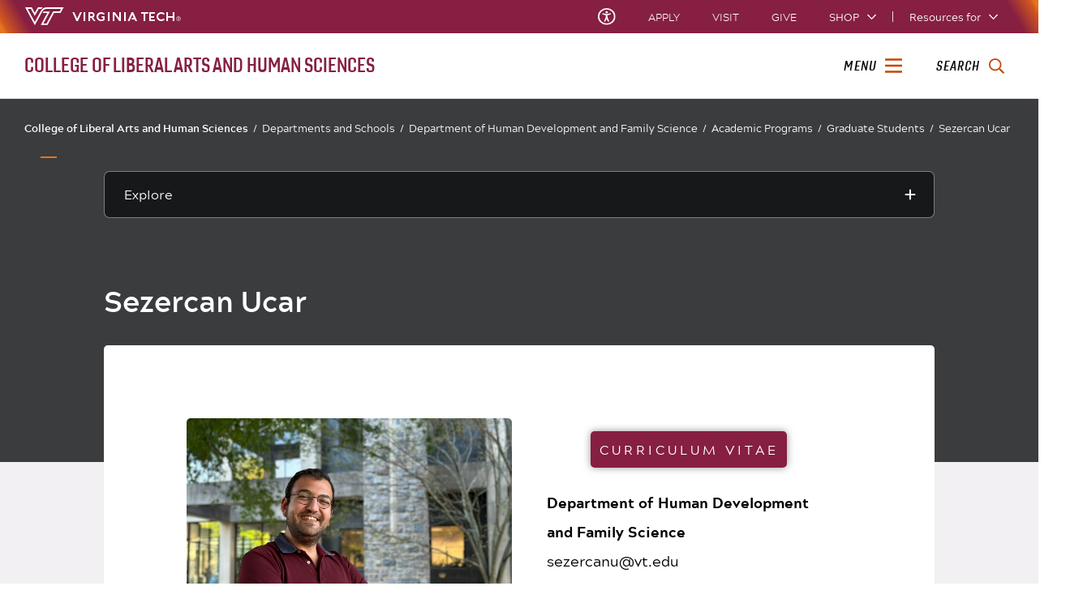

--- FILE ---
content_type: text/html;charset=utf-8
request_url: https://liberalarts.vt.edu/departments-and-schools/department-of-human-development-and-family-science/academic-programs/hdfs-graduate-students/Ucar-Sezercan.html
body_size: 16656
content:
<!DOCTYPE html>
<html lang="en">

<head>
    
    
    <meta http-equiv="content-type" content="text/html; charset=UTF-8"/>
    <meta name="generator" content="Ensemble: https://ensemble.cms.vt.edu/"/>
    <link rel="shortcut icon" href="//assets.cms.vt.edu/favicon/favicon.ico"/>
    <meta name="keywords" content="HDFS Graduate Student Pages;Human Development Graduate Students"/>
    <meta name="description" content="Ph.D. Student in Marriage and Family Therapy"/>
    <meta name="pageType" content="general-page"/>
    <meta name="created" content="2024-10-01T09:46:38Z"/>
    <meta name="pubdate" content="2024-10-01T09:00:47Z"/>
    <meta name="last-modified" content="2024-10-01T09:00:47Z"/>
    
    <meta property="og:url" content="https://liberalarts.vt.edu/content/liberalarts_vt_edu/en/departments-and-schools/department-of-human-development-and-family-science/academic-programs/hdfs-graduate-students/Ucar-Sezercan.html"/>
    <meta property="og:type" content="article"/>
    <meta property="og:title" content="Sezercan Ucar"/>
    <meta name="twitter:url" content="https://liberalarts.vt.edu/content/liberalarts_vt_edu/en/departments-and-schools/department-of-human-development-and-family-science/academic-programs/hdfs-graduate-students/Ucar-Sezercan.html"/>
    <meta name="twitter:title" content="Sezercan Ucar"/><meta property="og:description" content="Ph.D. Student in Marriage and Family Therapy"/><meta name="twitter:description" content="Ph.D. Student in Marriage and Family Therapy"/>
    <meta name="twitter:card" content="summary"/>
    <meta property="thumbnail" content=""/>
<!--
<PageMap>
 <DataObject type="document">
  <Attribute name="title">Sezercan Ucar</Attribute>
  <Attribute name="description">Ph.D. Student in Marriage and Family Therapy</Attribute>
  <Attribute name="keywords">HDFS Graduate Student Pages,Human Development Graduate Students</Attribute>
  <Attribute name="pageType">general-page</Attribute>
 </DataObject>
 <DataObject type="thumbnail"><Attribute name="src" value=""></Attribute></DataObject>
</PageMap> 
-->

<meta name="viewport" content="width=device-width, initial-scale=1.0"/>
<meta http-equiv="X-UA-Compatible" content="IE=edge"/>
<meta name="format-detection" content="telephone=no"/>
<meta name="facebook-domain-verification" content="o361an7jijh586jgybynmv8u73lpyr"/>
<script src="https://www.assets.cms.vt.edu/jquery/archives/jquery-3.cms.min.js"></script>

<script src="https://www.assets.cms.vt.edu/js/popper/archives/1.16.1/popper.min.js"></script>

<script src="https://www.assets.cms.vt.edu/bootstrap/archives/4.5.latest/js/bootstrap.min.js"></script>

<script defer src="https://www.assets.cms.vt.edu/font-awesome/archives-pro/5.latest/js/all.min.js"></script>

<!-- bootstrap responsive tabs -->
<script src="https://www.assets.cms.vt.edu/bootstrap/bootstrap-responsive-tabs/js/responsive-tabs.js"></script>


    
<link rel="stylesheet" href="/etc/clientlibs/vtlibs/main.lc-hash-lc.css" type="text/css">
<script src="/etc/clientlibs/vtlibs/main.lc-hash-lc.js"></script>


<link href="/etc/designs/vt-designs/vt-one.css" rel="stylesheet" type="text/css"/>
<link type="text/css" rel="stylesheet" href="/global_assets/templates/one/css/root.min.css"/>



<!-- Google Tag Manager -->

<script>(function(w,d,s,l,i){w[l]=w[l]||[];w[l].push({'gtm.start':
new Date().getTime(),event:'gtm.js'});var f=d.getElementsByTagName(s)[0],
j=d.createElement(s),dl=l!='dataLayer'?'&l='+l:'';j.async=true;j.src=
'//www.googletagmanager.com/gtm.js?id='+i+dl;f.parentNode.insertBefore(j,f);
})(window,document,'script','dataLayer','GTM-PDXC6S');</script>

<script>(function(w,d,s,l,i){w[l]=w[l]||[];w[l].push({'gtm.start':
      new Date().getTime(),event:'gtm.js'});var f=d.getElementsByTagName(s)[0],
      j=d.createElement(s),dl=l!='dataLayer'?'&l='+l:'';j.async=true;j.src=
      'https://www.googletagmanager.com/gtm.js?id='+i+dl;f.parentNode.insertBefore(j,f);
      })(window,document,'script','dataLayer','GTM-P6F85Q5');</script>
<!-- End Google Tag Manager -->

  <link type="text/css" href="/local_assets/www.liberalarts.vt.edu/one/modifyGlobalTemplate.css" rel="stylesheet"/>
  <script type="text/javascript" src="/local_assets/www.liberalarts.vt.edu/one/modifyGlobalJS.js"></script>
<title>Sezercan Ucar  | College of Liberal Arts and Human Sciences | Virginia Tech</title>

</head>

<body id="vt_theme_one" class="vt-general norightcol clahs-bio general-page clahs-main">
    <!-- Google Tag Manager (noscript) -->

<noscript><iframe src="https://www.googletagmanager.com/ns.html?id=GTM-PDXC6S" height="0" width="0" style="display:none;visibility:hidden"></iframe></noscript>

<noscript><iframe src="https://www.googletagmanager.com/ns.html?id=GTM-P6F85Q5" height="0" width="0" style="display:none;visibility:hidden"></iframe></noscript>
<!-- End Google Tag Manager (noscript) -->
    




<header class="header">
	<nav aria-label="Skip Links">
		<ul class="vt-skip-nav">
			<li class="vt-skip-navItem"><a class="vt-skip-navLink" href="#vt_main">Skip to main content</a></li>
			<li class="vt-skip-navItem"><a class="vt-skip-navLink" href="#vt_search_box" onclick="searchToggle();">Skip to search</a>
			</li>
		</ul>
	</nav>
	<div class="vt-wordMark">
		<a class="vt-wordMark-link" href="https://www.vt.edu"><img alt="" class="vt-wordMark-logo-image" src="https://www.assets.cms.vt.edu/images/whiteVTonTransparent.svg" focusable="false" aria-hidden="true"/><span class="vt-wordMark-text">Virginia Tech&reg;<span class="sr-only">
					home</span></span></a>
	</div>
	<div class="row vt-one-preHeader">
		<div class="vt-universal-access">
			<button onclick="accessToggle()" class="vt-access-toggle" aria-labelledby="vt_universal_access_label">
				<img alt="" src="https://www.assets.cms.vt.edu/images/accessibility_icon_white.svg" class="vt-access-toggle-icon vt-transparent-bg" focusable="false" aria-hidden="true"/>
				<span class="sr-only">Universal Access Toggle</span>
			</button>
			<div role="tooltip" id="vt_universal_access_label" class="vt-universal-access-label">Universal Access</div>
			<div role="dialog" id="vt_access_dialog" aria-labelledby="vt_access_dialog_label" aria-describedby="vt_access_dialog_label" aria-modal="true" class="vt-access-dialog-wrapper" aria-hidden="true">
				<div class="vt-access-dialog">
					<button onclick="accessToggle()" class="vt-access-dialog-close" tabindex="-1" aria-label="Close Universal Access dialog">
						<span class="far fa-times" focusable="false" aria-hidden="true"></span>
						<span class="sr-only">Close Universal Access dialog</span>
					</button>
					<span id="vt_access_dialog_label" class="vt-access-dialog-label">Universal Access Options</span>
					<ul class="vt-access-options" role="group">
						<li class="vt-access-item"><a href="https://www.vt.edu/accessibility/barrier.html" onclick="accessToggle()" class="vt-access-item-link" tabindex="-1"><img src="https://www.assets.cms.vt.edu/images/vt-accessibility_report-barrier.svg" alt="" class="vt-access-item-linkImage vt-transparent-bg" focusable="false" aria-hidden="true"/><span class="vt-access-item-linkText">Report a
									barrier</span></a>
						</li>
						<li class="vt-access-item"><a href="https://www.vt.edu/accessibility.html" onclick="accessToggle()" class="vt-access-item-link" tabindex="-1"><img src="https://www.assets.cms.vt.edu/images/vt-accessibility_accessibility-portal.svg" alt="" class="vt-access-item-linkImage vt-transparent-bg" focusable="false" aria-hidden="true"/><span class="vt-access-item-linkText">Accessibility
									portal</span></a></li>
						<li class="vt-access-item vt-access-slider">
							<button id="vt_ua_pauseallvids" onclick="pauseAllVids();" class="vt-access-item-slider" tabindex="-1" aria-pressed="false">
								<img src="https://www.assets.cms.vt.edu/images/toggle_slider_off-01.svg" alt="" class="vt-access-item-sliderImage vt-transparent-bg vt-toggle-off" focusable="false" aria-hidden="true"/>
								<img src="https://www.assets.cms.vt.edu/images/toggle_slider_on-01.svg" alt="" class="vt-access-item-sliderImage vt-transparent-bg vt-toggle-on d-none" focusable="false" aria-hidden="true"/>
								<span class="vt-access-item-slider-text">Pause all background videos</span>
								<!-- <span class="vt-access-item-slider-text vt-toggle-on d-none">Disable pause all background videos</span> -->
								<!-- <img src="https://www.assets.cms.vt.edu/images/vt-accessibility_pauseVids.svg" alt="" class="vt-access-item-linkImage vt-transparent-bg" focusable="false" aria-hidden="true" />
						<span class="vt-access-item-linkText">Pause all background videos</span> -->
							</button>
						</li>
						<li class="vt-access-item vt-access-slider">
							<button id="vt_ua_underlineLinks" onclick="linkUnderlineToggle();" class="vt-access-item-slider" tabindex="-1" aria-pressed="false">
								<img src="https://www.assets.cms.vt.edu/images/toggle_slider_off-01.svg" alt="" class="vt-access-item-sliderImage vt-transparent-bg vt-toggle-off" focusable="false" aria-hidden="true"/>
								<img src="https://www.assets.cms.vt.edu/images/toggle_slider_on-01.svg" alt="" class="vt-access-item-sliderImage vt-transparent-bg vt-toggle-on d-none" focusable="false" aria-hidden="true"/>
								<span class="vt-access-item-slider-text">Underline all links</span>
								<!-- <span class="vt-access-item-slider-text vt-toggle-on d-none">Disable underline all links</span> -->
								<!-- <img src="https://www.assets.cms.vt.edu/images/vt-accessibility_underline.svg" alt="" class="vt-access-item-linkImage vt-transparent-bg" focusable="false" aria-hidden="true" />
						<span class="vt-access-item-linkText">Turn link underline <span class="vt-underline-on">On</span><span class="vt-underline-off">Off</span></span> -->
							</button>
						</li>

					</ul>
				</div> <!-- end vt-access-dialog -->
			</div> <!-- end vt_access_dialog -->
		</div> <!-- end vt-universal-access -->

		<nav class="vt-actions-header" aria-label="Actions and Audiences">
			<div class="vt-common-wrapper" aria-label="Actions" role="group">
				<ul id="vt_common">
					<li class="vt-common-item"><a class="vt-common-link" href="https://www.vt.edu/apply.html">Apply</a>
					</li>
					<li class="vt-common-item"><a class="vt-common-link" href="https://www.vt.edu/visit.html">Visit</a>
					</li>
					<li class="vt-common-item"><a class="vt-common-link" href="https://give.vt.edu">Give</a></li>

					<li class="vt-common-item">
						<div class="vt-shop-wrapper">
							<button id="vt_header_shop_toggle" class="vt-shop-toggle" aria-haspopup="true" aria-controls="vt_header_shop_options" aria-expanded="false">
								<span class="vt-shop-toggle-text">Shop</span>
								<span class="far fa-chevron-down" aria-hidden="true" focusable="false" role="presentation"></span>
							</button>
							<ul id="vt_header_shop_options" class="vt-shop-options closed" aria-labelledby="vt_header_shop_toggle" aria-hidden="true" role="menu">
								<li class="vt-shop-item" role="presentation"><a role="menuitem" class="vt-shop-item-link" tabindex="-1" href="https://shop.hokiesports.com/va-tech-hokies/hokie-gear/t-91478717+c-2389279856+z-8-2624068228?_s=bm-vt_edu_top_nav&amp;utm_source=vt_edu&amp;utm_medium=referral"><span class="vt-shop-title">Hokie Sports Shop</span><br/><span class="vt-shop-description">Apparel, clothing, gear and
											merchandise</span></a></li>
								<li class="vt-shop-item" role="presentation"><a role="menuitem" class="vt-shop-item-link" tabindex="-1" href="https://www.bkstr.com/virginiatechstore/home?cm_mmc=EduSite-_-PullDown-_-2130"><span class="vt-shop-title">Hokie Shop</span><br/><span class="vt-shop-description">University Bookstore,
											merchandise and gifts</span></a></li>
								<li class="vt-shop-item" role="presentation"><a role="menuitem" class="vt-shop-item-link" tabindex="-1" href="https://hokiegear.com"><span class="vt-shop-title">Hokie Gear</span><br/><span class="vt-shop-description">Everything you need to know about Hokie gear</span></a></li><li class="vt-shop-item" role="presentation"><a role="menuitem" class="vt-shop-item-link" tabindex="-1" href="https://www.vt.edu/plates"><span class="vt-shop-title">Hokie
											License Plates</span><br/><span class="vt-shop-description">Part of every Virginia Tech plate purchase
											funds
											scholarships</span></a></li>
							</ul>
						</div>
					</li>


				</ul>
			</div>
			<div id="vt_header_resources_for" class="vt-resources-for-wrapper" aria-label="Audiences" role="group">
				<button id="vt_header_resources_toggle" class="vt-resources-toggle" aria-haspopup="true" aria-controls="vt_header_resources_options" aria-expanded="false">
					<span class="vt-resources-toggle-text">Resources for</span>
					<span class="far fa-chevron-down" aria-hidden="true" focusable="false" role="presentation"></span>
				</button>
				<ul id="vt_header_resources_options" class="vt-resources-options closed" aria-labelledby="vt_header_resources_toggle" aria-hidden="true" role="menu">
					<li class="vt-resources-item" role="presentation"><a role="menuitem" tabindex="-1" class="vt-resources-item-link" href="https://www.vt.edu/admissions.html">Future Students</a>
					</li>
					<li class="vt-resources-item" role="presentation"><a role="menuitem" tabindex="-1" class="vt-resources-item-link" href="https://www.vt.edu/resources/current-students.html">Current
							Students</a></li>
					<li class="vt-resources-item" role="presentation"><a role="menuitem" tabindex="-1" class="vt-resources-item-link" href="https://www.vt.edu/resources/parents-and-families.html">Parents and Families</a></li>
					<li class="vt-resources-item" role="presentation"><a role="menuitem" tabindex="-1" class="vt-resources-item-link" href="https://www.vt.edu/resources/faculty-and-staff.html">Faculty and Staff</a></li>
					<li class="vt-resources-item" role="presentation"><a role="menuitem" tabindex="-1" class="vt-resources-item-link" href="https://alumni.vt.edu">Alumni</a></li>
					<li class="vt-resources-item" role="presentation"><a role="menuitem" tabindex="-1" class="vt-resources-item-link" href="https://www.vt.edu/link.html">Industry and Partners</a>
					</li>
				</ul>
			</div>
		</nav> <!-- end vt-actions-header -->
	</div> <!-- end vt-one-preHeader -->

	<div class="row vt-one-headerRow">
		<div class="col header-col">
			<div id="vt_logo" class="vt-logo">
				<a href="/" class="vt-logo-link">

					<span class="vt-logo-text">College of Liberal Arts and Human Sciences</span>

				</a>
			</div>

			<nav class="col" id="vt_nav" aria-label="Site Menu">
				<div class="linkWrapper">
					<button class="vt-nav-toggle" aria-controls="vt_offcanvas_nav" aria-expanded="false" onclick="javascript:navToggle();">
						<span class="vt-nav-toggleLabel">Menu</span>
						<span class="far fa-bars menu-open" aria-hidden="true" focusable="false" role="presentation"></span>
						<span class="far fa-times menu-close d-none" aria-hidden="true" focusable="false" role="presentation"></span>
					</button>
				</div>
				<div id="vt_offcanvas_nav" role="group" aria-label="Main Menu Drawer" aria-hidden="true" tabindex="-1">
					
					
						<ol id="vt_parent_org" class="vt-parent-org" aria-label="Parent Organization and Current Site">
							<li class="vt-currentSiteTitle">
								<a class="vt-currentSiteTitle-link" href="/" tabindex="-1">College of Liberal Arts and Human Sciences</a>
							</li>
						</ol>
					
					
<!-- Draws the top navigation for media-building-->



    <ul id="vt_main_nav" aria-label="Pages in Site">

  <li class="nav-item"><div class="link-wrapper"><a href="https://liberalarts.vt.edu/why-study-here.html" tabindex="-1">Why Study Here?</a></div></li> 
                    <li class="nav-item has-submenu">
                      <div class="link-wrapper">
                        <a href="https://liberalarts.vt.edu/about.html" class="" tabindex="-1">About</a>
                        <button tabindex="-1" class="fold-icon" onclick="javascript:foldAction(this);" aria-expanded="false" aria-label="About Submenu Toggle" aria-controls="about_submenu">
                          <span class="far fa-times" focusable="false"></span>
                          <span class="sr-only">About Submenu Toggle</span>
                        </button>
                      </div>
                          <ul class="submenu" id="about_submenu" role="group" aria-label="About Submenu">
                              <li class="nav-item"><a href="https://liberalarts.vt.edu/about/why-liberal-arts-.html" tabindex="-1">Why Liberal Arts?</a></li><li class="nav-item"><a href="https://liberalarts.vt.edu/about/from-the-dean.html" tabindex="-1">Office of the Dean</a></li><li class="nav-item"><a href="https://liberalarts.vt.edu/about/our-leadership.html" tabindex="-1">Our Leadership</a></li><li class="nav-item"><a href="https://liberalarts.vt.edu/about/our-faculty.html" tabindex="-1">Our Faculty</a></li><li class="nav-item"><a href="https://liberalarts.vt.edu/about/our-alumni.html" tabindex="-1">Alumni and Friends</a></li><li class="nav-item"><a href="https://liberalarts.vt.edu/about/giving.html" tabindex="-1">Giving</a></li><li class="nav-item"><a href="https://liberalarts.vt.edu/about/awards-and-honors.html" tabindex="-1">Awards and Honors</a></li><li class="nav-item"><a href="https://liberalarts.vt.edu/about/staff-association.html" tabindex="-1">Staff Association</a></li><li class="nav-item"><a href="https://liberalarts.vt.edu/about/international-initiatives.html" tabindex="-1">International Initiatives</a></li><li class="nav-item"><a href="https://liberalarts.vt.edu/about/faculty-and-staff-resources.html" tabindex="-1">Faculty and Staff Resources</a></li>
                          </ul>
                    </li>

                    <li class="nav-item"><div class="link-wrapper"><a href="https://liberalarts.vt.edu/contact-us.html" tabindex="-1">Contact Us</a></div></li> 
                    <li class="nav-item has-submenu">
                      <div class="link-wrapper">
                        <a href="https://liberalarts.vt.edu/academics.html" class="" tabindex="-1">Academics</a>
                        <button tabindex="-1" class="fold-icon" onclick="javascript:foldAction(this);" aria-expanded="false" aria-label="Academics Submenu Toggle" aria-controls="academics_submenu">
                          <span class="far fa-times" focusable="false"></span>
                          <span class="sr-only">Academics Submenu Toggle</span>
                        </button>
                      </div>
                          <ul class="submenu" id="academics_submenu" role="group" aria-label="Academics Submenu">
                              <li class="nav-item"><a href="https://liberalarts.vt.edu/academics/majors-and-minors.html" tabindex="-1">Majors and Minors</a></li><li class="nav-item"><a href="https://liberalarts.vt.edu/academics/graduate-programs.html" tabindex="-1">Graduate Programs</a></li><li class="nav-item"><a href="https://liberalarts.vt.edu/academics/online-programs.html" tabindex="-1">Online Programs</a></li><li class="nav-item"><a href="https://liberalarts.vt.edu/academics/accelerated-graduate-programs.html" tabindex="-1">Accelerated Graduate Programs</a></li>
                          </ul>
                    </li>

                    
                    <li class="nav-item has-submenu">
                      <div class="link-wrapper">
                        <a href="https://liberalarts.vt.edu/beyond-the-classroom.html" class="" tabindex="-1">Beyond the Classroom</a>
                        <button tabindex="-1" class="fold-icon" onclick="javascript:foldAction(this);" aria-expanded="false" aria-label="Beyond the Classroom Submenu Toggle" aria-controls="beyond_the_classroom_submenu">
                          <span class="far fa-times" focusable="false"></span>
                          <span class="sr-only">Beyond the Classroom Submenu Toggle</span>
                        </button>
                      </div>
                          <ul class="submenu" id="beyond_the_classroom_submenu" role="group" aria-label="Beyond the Classroom Submenu">
                              <li class="nav-item"><a href="https://liberalarts.vt.edu/beyond-the-classroom/student-organizations.html" tabindex="-1">Student Organizations</a></li><li class="nav-item"><a href="https://liberalarts.vt.edu/beyond-the-classroom/college-ambassador-program.html" tabindex="-1">College Ambassador Program</a></li><li class="nav-item"><a href="https://liberalarts.vt.edu/beyond-the-classroom/undergraduate-research.html" tabindex="-1">Undergraduate Research</a></li><li class="nav-item"><a href="https://liberalarts.vt.edu/beyond-the-classroom/study-abroad.html" tabindex="-1">Study Abroad</a></li><li class="nav-item"><a href="https://liberalarts.vt.edu/beyond-the-classroom/scholarships-and-awards.html" tabindex="-1">Scholarships and Awards</a></li><li class="nav-item"><a href="https://liberalarts.vt.edu/beyond-the-classroom/internships.html" tabindex="-1">Internships</a></li><li class="nav-item"><a href="https://liberalarts.vt.edu/beyond-the-classroom/academic-and-career-advising.html" tabindex="-1">Academic and Career Advising</a></li>
                          </ul>
                    </li>

                    
                    <li class="nav-item has-submenu">
                      <div class="link-wrapper">
                        <a href="https://liberalarts.vt.edu/departments-and-schools.html" class="" tabindex="-1">Departments and Schools</a>
                        <button tabindex="-1" class="fold-icon" onclick="javascript:foldAction(this);" aria-expanded="false" aria-label="Departments and Schools Submenu Toggle" aria-controls="departments_and_schools_submenu">
                          <span class="far fa-times" focusable="false"></span>
                          <span class="sr-only">Departments and Schools Submenu Toggle</span>
                        </button>
                      </div>
                          <ul class="submenu" id="departments_and_schools_submenu" role="group" aria-label="Departments and Schools Submenu">
                              <li class="nav-item"><a href="https://liberalarts.vt.edu/departments-and-schools/department-of-english.html" tabindex="-1">Department of English</a></li><li class="nav-item"><a href="https://liberalarts.vt.edu/departments-and-schools/department-of-history.html" tabindex="-1">Department of History</a></li><li class="nav-item"><a href="https://liberalarts.vt.edu/departments-and-schools/department-of-human-development-and-family-science.html" tabindex="-1">Department of Human Development and Family Science</a></li><li class="nav-item"><a href="https://liberalarts.vt.edu/departments-and-schools/department-of-modern-and-classical-languages-and-literatures.html" tabindex="-1">Department of Modern and Classical Languages and Literatures</a></li><li class="nav-item"><a href="https://liberalarts.vt.edu/departments-and-schools/department-of-philosophy.html" tabindex="-1">Department of Philosophy</a></li><li class="nav-item"><a href="https://liberalarts.vt.edu/departments-and-schools/department-of-political-science.html" tabindex="-1">Department of Political Science</a></li><li class="nav-item"><a href="https://liberalarts.vt.edu/departments-and-schools/department-of-religion-and-culture.html" tabindex="-1">Department of Religion and Culture</a></li><li class="nav-item"><a href="https://liberalarts.vt.edu/departments-and-schools/department-of-science-technology-and-society.html" tabindex="-1">Department of Science, Technology, and Society</a></li><li class="nav-item"><a href="https://liberalarts.vt.edu/departments-and-schools/department-of-sociology.html" tabindex="-1">Department of Sociology</a></li><li class="nav-item"><a href="https://liberalarts.vt.edu/departments-and-schools/school-of-communication.html" tabindex="-1">School of Communication</a></li><li class="nav-item"><a href="https://liberalarts.vt.edu/departments-and-schools/school-of-education.html" tabindex="-1">School of Education</a></li><li class="nav-item"><a href="https://liberalarts.vt.edu/departments-and-schools/school-of-performing-arts-.html" tabindex="-1">School of Public and International Affairs</a></li><li class="nav-item"><a href="https://liberalarts.vt.edu/departments-and-schools/rotc.html" tabindex="-1">Reserve Officer Training Corps</a></li>
                          </ul>
                    </li>

                    <li class="nav-item"><div class="link-wrapper"><a href="https://liberalarts.vt.edu/research-centers.html" tabindex="-1">Centers, Labs, and Programs</a></div></li> 
                    <li class="nav-item has-submenu">
                      <div class="link-wrapper">
                        <a href="https://liberalarts.vt.edu/research.html" class="" tabindex="-1">Research</a>
                        <button tabindex="-1" class="fold-icon" onclick="javascript:foldAction(this);" aria-expanded="false" aria-label="Research Submenu Toggle" aria-controls="research_submenu">
                          <span class="far fa-times" focusable="false"></span>
                          <span class="sr-only">Research Submenu Toggle</span>
                        </button>
                      </div>
                          <ul class="submenu" id="research_submenu" role="group" aria-label="Research Submenu">
                              <li class="nav-item"><a href="https://liberalarts.vt.edu/research/liberalarts-grant-resources.html" tabindex="-1">Grant Resources and Opportunities</a></li><li class="nav-item"><a href="https://liberalarts.vt.edu/research/research-contacts.html" tabindex="-1">Research Contacts</a></li><li class="nav-item"><a href="https://liberalarts.vt.edu/research/research-stories.html" tabindex="-1">Research Stories</a></li><li class="nav-item"><a href="https://liberalarts.vt.edu/research/research-briefs.html" tabindex="-1">Research Briefs</a></li><li class="nav-item"><a href="https://liberalarts.vt.edu/research/research-projects.html" tabindex="-1">Research Projects</a></li><li class="nav-item"><a href="https://liberalarts.vt.edu/research/graduate-research.html" tabindex="-1">Graduate Student Research</a></li><li class="nav-item"><a href="https://liberalarts.vt.edu/research/liberalarts-research-fellowships.html" tabindex="-1">Research Fellowships and Workshops</a></li>
                          </ul>
                    </li>

                    <li class="nav-item"><div class="link-wrapper"><a href="https://liberalarts.vt.edu/bookshelf.html" tabindex="-1">Bookshelf</a></div></li> 
                    <li class="nav-item has-submenu">
                      <div class="link-wrapper">
                        <a href="https://liberalarts.vt.edu/news.html" class="" tabindex="-1">News and Features</a>
                        <button tabindex="-1" class="fold-icon" onclick="javascript:foldAction(this);" aria-expanded="false" aria-label="News and Features Submenu Toggle" aria-controls="news_and_features_submenu">
                          <span class="far fa-times" focusable="false"></span>
                          <span class="sr-only">News and Features Submenu Toggle</span>
                        </button>
                      </div>
                          <ul class="submenu" id="news_and_features_submenu" role="group" aria-label="News and Features Submenu">
                              <li class="nav-item"><a href="https://liberalarts.vt.edu/news/articles.html" tabindex="-1">News Stories</a></li><li class="nav-item"><a href="https://liberalarts.vt.edu/news/in-the-news.html" tabindex="-1">Media Mentions</a></li><li class="nav-item"><a href="https://liberalarts.vt.edu/news/academic-news.html" tabindex="-1">Academic News</a></li><li class="nav-item"><a href="https://liberalarts.vt.edu/news/events.html" tabindex="-1">Featured College Events</a></li><li class="nav-item"><a href="https://liberalarts.vt.edu/news/video.html" tabindex="-1">Video</a></li><li class="nav-item"><a href="https://liberalarts.vt.edu/news/magazine.html" tabindex="-1">Magazine</a></li>
                          </ul>
                    </li>

                    
                    <li class="nav-item has-submenu">
                      <div class="link-wrapper">
                        <a href="https://liberalarts.vt.edu/alumni.html" class="" tabindex="-1">Alumni and Friends</a>
                        <button tabindex="-1" class="fold-icon" onclick="javascript:foldAction(this);" aria-expanded="false" aria-label="Alumni and Friends Submenu Toggle" aria-controls="alumni_and_friends_submenu">
                          <span class="far fa-times" focusable="false"></span>
                          <span class="sr-only">Alumni and Friends Submenu Toggle</span>
                        </button>
                      </div>
                          <ul class="submenu" id="alumni_and_friends_submenu" role="group" aria-label="Alumni and Friends Submenu">
                              <li class="nav-item"><a href="https://liberalarts.vt.edu/alumni/alumni-advisory-board.html" tabindex="-1">Alumni Engagement Committee</a></li><li class="nav-item"><a href="https://liberalarts.vt.edu/alumni/alumni-bookshelf.html" tabindex="-1">Alumni Bookshelf</a></li><li class="nav-item"><a href="https://liberalarts.vt.edu/alumni/news-stories.html" tabindex="-1">Alumni News and Profiles</a></li><li class="nav-item"><a href="https://liberalarts.vt.edu/alumni/looking-for-your-college.html" tabindex="-1">Looking for Your College?</a></li><li class="nav-item"><a href="https://liberalarts.vt.edu/alumni/events.html" tabindex="-1">Events</a></li><li class="nav-item"><a href="https://liberalarts.vt.edu/alumni/contact-us.html" tabindex="-1">Contact Us</a></li><li class="nav-item"><a href="https://liberalarts.vt.edu/alumni/illuminators-messages.html" tabindex="-1">Illuminators Messages to Alumni</a></li><li class="nav-item"><a href="https://liberalarts.vt.edu/alumni/photo-gallery.html" tabindex="-1">Photo Gallery</a></li><li class="nav-item"><a href="https://liberalarts.vt.edu/alumni/be-proud.html" tabindex="-1">Be Proud</a></li><li class="nav-item"><a href="https://liberalarts.vt.edu/alumni/be-involved.html" tabindex="-1">Be Involved</a></li><li class="nav-item"><a href="https://liberalarts.vt.edu/alumni/be-invested.html" tabindex="-1">Be Invested</a></li><li class="nav-item"><a href="https://liberalarts.vt.edu/alumni/awards.html" tabindex="-1">Alumni Awards and Hall of Honor</a></li>
                          </ul>
                    </li>

                    <li class="nav-item"><div class="link-wrapper"><a href="https://liberalarts.vt.edu/commencement.html" tabindex="-1">Commencement</a></div></li> <li class="nav-item"><div class="link-wrapper"><a href="https://liberalarts.vt.edu/calendar.html" tabindex="-1">Events Calendar</a></div></li> <li class="nav-item"><div class="link-wrapper"><a href="https://liberalarts.vt.edu/humanities-week.html" tabindex="-1">Virginia Tech Humanities Week</a></div></li> <li class="nav-item"><div class="link-wrapper"><a href="https://liberalarts.vt.edu/find-your-career.html" tabindex="-1">Find Your Career</a></div></li> 
  </ul>
    <div class="vt-common-wrapper" aria-label="Actions" role="group">
      <ul class="vt-actions-nav">
        <li class="vt-common-item"><a class="vt-common-link" href="https://vt.edu/apply.html">Apply</a></li>
        <li class="vt-common-item"><a class="vt-common-link" href="https://vt.edu/visit.html">Visit</a></li>
        <li class="vt-common-item"><a class="vt-common-link" href="https://give.vt.edu">Give</a></li>

        <li class="vt-shop-wrapper d-md-none">
          <div class="vt-nav-shop-wrapper">
            <button id="vt_nav_shop_toggle" class="vt-shop-toggle fold-icon" aria-controls="vt_nav_shop_options" aria-expanded="false">
              <span class="vt-nav-shop-title">Shop</span>
              <span class="far fa-times" focusable="false"></span>
            </button>
            <ul id="vt_nav_shop_options" class="vt-shop-options open" aria-labelledby="vt_header_shop_toggle" aria-hidden="true" role="menu">
								<li class="vt-shop-item" role="presentation"><a role="menuitem" class="vt-shop-item-link" tabindex="-1" href="https://shop.hokiesports.com/va-tech-hokies/hokie-gear/t-91478717+c-2389279856+z-8-2624068228?_s=bm-vt_edu_top_nav&amp;utm_source=vt_edu&amp;utm_medium=referral"><span class="vt-shop-title">Hokie Sports Shop</span><br><span class="vt-shop-description">Apparel, clothing, gear and
											merchandise</span></a></li>
								<li class="vt-shop-item" role="presentation"><a role="menuitem" class="vt-shop-item-link" tabindex="-1" href="https://www.bkstr.com/virginiatechstore/home?cm_mmc=EduSite-_-PullDown-_-2130"><span class="vt-shop-title">Hokie Shop</span><br><span class="vt-shop-description">University Bookstore,
											merchandise and gifts</span></a></li>
								<li class="vt-shop-item" role="presentation"><a role="menuitem" class="vt-shop-item-link" tabindex="-1" href="https://hokiegear.com"><span class="vt-shop-title">Hokie Gear</span><br><span class="vt-shop-description">Everything you need to know about Hokie gear</span></a></li><li class="vt-shop-item" role="presentation"><a role="menuitem" class="vt-shop-item-link" tabindex="-1" href="https://www.vt.edu/plates"><span class="vt-shop-title">Hokie
											License Plates</span><br><span class="vt-shop-description">Part of every Virginia Tech plate purchase
											funds
											scholarships</span></a></li>
							</ul>
          </div>
        </li>

      </ul>
    </div>
    <div class="vt-resources-for-wrapper d-md-none">
      <div class="vt-nav-resources-wrapper" aria-label="Audiences" role="group">
        <div class="vt-resources-link-wrapper">
          <button id="vt_nav_resources_toggle" class="fold-icon vt-resources-toggle" aria-controls="vt_nav_resources_options" aria-expanded="true">
            <span class="vt-nav-resources-title">Resources for</span>
            <span class="far fa-times" focusable="false"></span>
          </button>
        </div>
        <ul id="vt_nav_resources_options" class="vt-resources-options open" aria-labelledby="vt_nav_resources_toggle" role="menu">
          <li class="vt-resources-item" role="presentation"><a role="menuitem" tabindex="-1" class="vt-resources-item-link" href="https://vt.edu/admissions.html">Future Students</a></li>
          <li class="vt-resources-item" role="presentation"><a role="menuitem" tabindex="-1" class="vt-resources-item-link" href="https://vt.edu/resources/current-students.html">Current Students</a></li>
          <li class="vt-resources-item" role="presentation"><a role="menuitem" tabindex="-1" class="vt-resources-item-link" href="https://vt.edu/resources/parents-and-families.html">Parents and Families</a></li>
          <li class="vt-resources-item" role="presentation"><a role="menuitem" tabindex="-1" class="vt-resources-item-link" href="https://vt.edu/resources/faculty-and-staff.html">Faculty and Staff</a></li>
          <li class="vt-resources-item" role="presentation"><a role="menuitem" tabindex="-1" class="vt-resources-item-link" href="https://alumni.vt.edu">Alumni</a></li>
          <li class="vt-resources-item" role="presentation"><a role="menuitem" tabindex="-1" class="vt-resources-item-link" href="https://vt.edu/resources/industry-and-partners.html">Industry and Partners</a></li>
        </ul>
      </div>
    </div>


				</div>
			</nav><!-- end vt_nav -->

			<div class="col" id="vt_header_search" role="search">
				<div class="linkWrapper">
					<button class="vt-search-toggle" aria-controls="vt_search_drawer" onclick="javascript:searchToggle();" aria-label="enter search terms">
						<span class="vt-search-toggleLabel">Search</span>
						<span class="far fa-search search-open" aria-hidden="true" focusable="false" role="presentation"></span>
						<span class="far fa-times search-close d-none" aria-hidden="true" focusable="false" role="presentation"></span>
					</button>
				</div>
				<!-- GOOGLE JSON SEARCH
				** These elements are placed based on design concepts Apr 26, 2023.
				** Current designs use a two-column results page layout.
				** Form and options span the screen, everything else to a column -->
				<script src="https://www.assets.cms.vt.edu/js/x509/x509.js"></script>
				<div class="vt-search-wrapper" id="vt_search_drawer" data-searchpageid="014605715938893978548:80loa2rutjq" data-name="siteURL" data-value="liberalarts.vt.edu" aria-label="Search Drawer" role="group">

					<!-- Live region -->
					<div role="status" class="vt-status-announce sr-only" id="vt_status_announce"></div>

					<form class="vt-header-search-form vt-one vt-header-search-form-tools" id="vt_header_search_form" accept-charset="utf-8">
						<label id="vtx_header_query_label" class="sr-only">Search query</label>
						<input id="vt_search_box" class="vt-header-search-q" autocomplete="off" type="text" size="10" name="q" title="search" aria-label="search" dir="ltr" spellcheck="false" aria-labelledby="vtx_header_query_label"/>
						<div class="" id="gs_st50" dir="ltr">
							<a class="" href="javascript:void(0)" title="Clear search box" role="button" style="display: none;"><span class="" id="gs_cb50" aria-hidden="true">×</span></a>
						</div>
						<button class="vt-header-search-button" id="vt_header_search_button" type="submit" name="vt-header-search-btn" title="Submit search" aria-label="Submit search">
							<span class="vt-search-submit-btn-text">search</span>
							<svg class="vt-search-submit-btn-img vt-arrow-right" data-name="Arrow right" xmlns="http://www.w3.org/2000/svg" viewBox="0 0 9.71777 9.67128" aria-hidden="true" focusable="false" role="presentation">
								<path fill="currentColor" data-name="right" d="M9.22016,5.31671a.712.712,0,0,0,.0061-1.0069l-.0061-.0061-3.895-3.839a.72054.72054,0,0,0-1.017,1.021l2.27,2.278c.186.187.124.339-.142.339H.98116a.722.722,0,0,0,0,1.443h5.454c.265,0,.329.152.142.339l-2.269,2.279a.72019.72019,0,0,0,1.017,1.02Z">
								</path>
							</svg>
							<svg class="vt-search-submit-btn-img vt-magnify" viewBox="0 0 15.474 16" aria-hidden="true" focusable="false" role="presentation" xmlns="http://www.w3.org/2000/svg">
								<path id="search-icon" fill="currentColor" d="M14.521,16a.932.932,0,0,1-.675-.289l-3.558-3.678a6.29,6.29,0,0,1-8.4-.645A6.747,6.747,0,0,1,0,6.67,6.743,6.743,0,0,1,1.89,1.954a6.3,6.3,0,0,1,9.124,0,6.889,6.889,0,0,1,.623,8.683l3.558,3.679a1.011,1.011,0,0,1,0,1.4A.928.928,0,0,1,14.521,16ZM6.451,1.971A4.444,4.444,0,0,0,3.238,3.348a4.813,4.813,0,0,0,0,6.645,4.438,4.438,0,0,0,6.426,0,4.817,4.817,0,0,0,0-6.645A4.441,4.441,0,0,0,6.451,1.971Z"/>
							</svg>
						</button>
						<div class="" title="clear results">&nbsp;</div>
						<div class="vt-header-site-search">
							<div class="vt-site-search">
								<!-- inject site search options -->
								<div class="vt-site-search-row">
									<input class="vt-site-search-option vt-option-searchThisSite" type="radio" id="vt_option_searchThisSite" name="siteSearch" value="014605715938893978548:80loa2rutjq" data-site-search="site:liberalarts.vt.edu" data-search="014605715938893978548:80loa2rutjq" data-name="websearch" data-domain="on liberalarts.vt.edu" checked/>
									<label class="vt-site-search-label" for="vt_option_searchThisSite">
										Search this site <span class="vt-site-search-label-text sr-only"></span>
									</label>
									<span class="vt-search-radio-button"></span>
								</div>
								<div class="vt-site-search-row">
									<input class="vt-site-search-option vt-option-searchAllSites" type="radio" id="vt_option_searchAllSites" name="siteSearch" value="012042020361247179657:wmrvw9b99ug" data-site-search="" data-search="012042020361247179657:wmrvw9b99ug" data-name="websearch" data-domain="on all sites"/>
									<label class="vt-site-search-label" for="vt_option_searchAllSites">
										Search all vt.edu sites <span class="vt-site-search-label-text sr-only"></span>
									</label>
									<span class="vt-search-radio-button"></span>
								</div>
								<div class="vt-site-search-row">
									<input class="vt-site-search-option vt-option-searchPeople" type="radio" id="vt_option_searchPeople" name="siteSearch" value="012042020361247179657:wmrvw9b99ug" data-site-search="" data-search="peoplesearch" data-search-peoplesearch="true" data-name="peoplesearch" data-domain="on all sites"/>
									<label class="vt-site-search-label" for="vt_option_searchPeople">
										People search <span class="vt-site-search-label-text sr-only"></span>
									</label>
									<span class="vt-search-radio-button"></span>
								</div>
							</div>
							<div class="vt-frequent">
								<span class="vt-frequent-label">Frequent Searches:</span>
								<div class="vt-frequent-links"></div>
							</div>
						</div><!-- end vt-header-site-search -->

					</form> <!-- end vt_header_search_form -->

					<div class="vt-header-search-wrapper">
					
						<!-- REFINEMENTS MENU  -->
						<div class="vt-header-refinement-wrapper vt-tabs" id="vt_refinements_menu" hidden>
							<div class="vt-refinement-menu vt-tablist" data-refinement="websearch" data-current-page="1" role="tablist"><!-- inject menu html --></div>
						</div>

						<!-- SEARCH RESULTS -->
						<div class="vt-results-wrapper">
							<div class="vt-results active" id="vt_results">

								<!-- Web search -->
								<div class="vt-websearch vt-results-display active" id="vt_websearch" role="tabpanel" tabindex="-1" aria-labelledby="vt_refine_menu_websearch" data-name="websearch">
									<div class="vt-websearch-label-sort-wrapper vt-search-label-sort-wrapper">
										
										<div class="vt-websearch-label vt-search-results-label" id="vt_websearch_label" tabindex="-1"> 
											<span class="vt-search-result-label-text" role="heading" aria-level="2"> 
												<span class="vt-search-result-label-text-name">Web</span> results for <span class="vt-search-result-query"></span>
												<span class="vt-search-domain-text"></span>
											</span> 
											<span class="vt-search-result-time">
												<span class="vt-search-result-time-page-text"></span>
											</span> 
										</div>
										<!-- inject sort menu -->
										<div class="vt-websearch-sort vt-search-results-sort">
											<select id="websearch_sort" data-name="websearch" data-label="" data-reset="false" aria-label="Sort websearch results" class="vt-sort-results" name="sort">
												<option class="sort-relevance" data-name="relevance" aria-label="sort results by relevance" value="relevance" selected="true">Sort by relevance</option>
												<option class="sort-date" aria-label="sort results by date, newest items first" value="date" data-name="date"> Sort by date</option>
											</select>
										</div>
									</div>
									<ol class="vt-promotion-results vt-results-promotion" data-name="promotion" id="vt_search_promotions"><!-- inject promotion list --></ol>
									<ol class="vt-websearch-results vt-results-list vt-results-websearch" id="vt_refinement_websearch" data-name="websearch"><!-- inject list items --></ol>

									<!-- inject pagination -->
									<div id="vt_websearch_pagination" class="vt-pagination-row vt-websearch-pagination" data-current-page="1">
										<div class="vt-pagination-prev">
											<a class="vt-pagination-link previous">
												<!--insert previous icon -->
												<span class="vt-pagination-text-wrapper"><svg class="svg-inline--fa fa-caret-left fa-w-6" focusable="false" aria-hidden="true" data-prefix="fa" data-icon="caret-left" role="img" xmlns="http://www.w3.org/2000/svg" viewBox="0 0 192 512" data-fa-i2svg=""><path fill="currentColor" d="M192 127.338v257.324c0 17.818-21.543 26.741-34.142 14.142L29.196 270.142c-7.81-7.81-7.81-20.474 0-28.284l128.662-128.662c12.599-12.6 34.142-3.676 34.142 14.142z"></path></svg></span>
											</a>
										</div>
										<div class="vt-pagination-current">
											<ol class="vt-pagination-list vt-pagination-pages">
												<!--insert pagination list items -->
											</ol>
										</div>
										<div class="vt-pagination-label"></div>
										<div class="vt-pagination-next">
											<a class="vt-pagination-link next">
												<!--insert previous icon -->
												<span class="vt-pagination-text-wrapper"><svg class="svg-inline--fa fa-caret-right fa-w-6" focusable="false" aria-hidden="true" data-prefix="fa" data-icon="caret-right" role="img" xmlns="http://www.w3.org/2000/svg" viewBox="0 0 192 512" data-fa-i2svg=""><path fill="currentColor" d="M0 384.662V127.338c0-17.818 21.543-26.741 34.142-14.142l128.662 128.662c7.81 7.81 7.81 20.474 0 28.284L34.142 398.804C21.543 411.404 0 402.48 0 384.662z"></path></svg></span>
											</a>
										</div>
									</div>

									<div class="vt-results-zero"><!-- inject zero results content --></div>
								</div> <!-- end vt-websearch -->

								<!-- News search -->
								<div class="vt-newssearch vt-results-display" id="vt_newssearch" role="tabpanel" tabindex="-1" aria-labelledby="vt_refine_menu_newssearch" data-name="newssearch">
									<div class="vt-newssearch-label-sort-wrapper vt-search-label-sort-wrapper">
										
										<div class="vt-newssearch-label vt-search-results-label" id="vt_newssearch_label" tabindex="-1"> 
											<span class="vt-search-result-label-text" role="heading" aria-level="2"> 
												<span class="vt-search-result-label-text-name">News</span> results for <span class="vt-search-result-query"></span>
												<span class="vt-search-domain-text"></span>
											</span> 
											<span class="vt-search-result-time">
												<span class="vt-search-result-time-page-text"></span>
											</span> 
										</div>
										<!-- inject sort menu -->
										<div class="vt-newssearch-sort vt-search-results-sort">
											<select id="newssearch_sort" data-name="newssearch" data-label="" data-reset="false" aria-label="Sort newssearch results" class="vt-sort-results" name="sort">
												<option class="sort-relevance" data-name="relevance" aria-label="sort results by relevance" value="relevance" selected="true">Sort by relevance</option>
												<option class="sort-date" aria-label="sort results by date, newest items first" value="date" data-name="date"> Sort by date</option>
											</select>
										</div>
									</div>
									<div class="vt-newssearch-options-wrapper vt-search-options-wrapper">
										<button title="Display search filters" class="vt-search-options-toggle" id="vt_header_search_options_toggle" aria-controls="vt_search_options" aria-expanded="false" aria-label="Display search filters">
											<span class="vt-search-flexRow">
												<span class="vt-search-options-toggle-text">Filter search</span>
												<svg class="vt-chevron-down" data-name="Chevron down" xmlns="http://www.w3.org/2000/svg" viewBox="0 0 9.71777 9.67128" aria-hidden="true" focusable="false" role="presentation">
													<defs><style>.b389679c-bad9-44b7-8303-665286dfb9b7 { fill: black; }</style></defs>
													<path id="ef4d9461-afc3-4685-9b1d-1ef8ba5aa693" data-name="arrow-down" class="b389679c-bad9-44b7-8303-665286dfb9b7" d="M4.86984,7.33356l-3.904-3.957a.377.377,0,0,1,0-.529l.4-.4A.365.365,0,0,1,1.882,2.44172l.00584.00584,2.982,3.02,2.96-3a.366.366,0,0,1,.51758-.00442l.00442.00442.4.4a.378.378,0,0,1,0,.53Z"></path>
												</svg>
											</span>
										</button>
										<form class="vt-search-options vt-header-search-options" id="vt_search_options" name="Search options" focusable="false" tabindex="-1" data-reset="false">
											<div class="vt-search-options-flex">
												<fieldset class="vt-search-options-fieldset">
													<legend class="vt-search-options-legend">Categories</legend>
													<div class="vt-search-options-checkbox">
														<input data-name="Academics" class="vt-search-options-input" type="checkbox" id="category_academics" name="categories" value="Academics" tabindex="-1"/>
														<label class="vt-search-options-label" for="category_academics">Academics</label>
														<span class="vt-search-options-span"></span>
													</div>
													<div class="vt-search-options-checkbox">
														<input data-name="Campus Experience" class="vt-search-options-input" type="checkbox" id="category_campus_experience" name="categories" value="Campus*Experience" tabindex="-1"/>
														<label class="vt-search-options-label" for="category_campus_experience">Campus Experience</label>
														<span class="vt-search-options-span"></span>
													</div>
													<div class="vt-search-options-checkbox">
														<input data-name="Culture" class="vt-search-options-input" type="checkbox" id="category_culture" name="categories" value="Culture" tabindex="-1"/>
														<label class="vt-search-options-label" for="category_culture">Culture</label>
														<span class="vt-search-options-span"></span>
													</div>
													<div class="vt-search-options-checkbox">
														<input data-name="Impact" class="vt-search-options-input" type="checkbox" id="category_impact" name="categories" value="Impact" tabindex="-1"/>
														<label class="vt-search-options-label" for="category_impact">Impact</label>
														<span class="vt-search-options-span"></span>
													</div>
													<div class="vt-search-options-checkbox">
														<input data-name="Research" class="vt-search-options-input" type="checkbox" id="category_research" name="categories" value="Research" tabindex="-1"/>
														<label class="vt-search-options-label" for="category_research">Research</label>
														<span class="vt-search-options-span"></span>
													</div>
												</fieldset>
												<fieldset class="vt-search-options-fieldset">
													<legend class="vt-search-options-legend">Story type</legend>
													<div class="vt-search-options-checkbox">
														<input data-name="Feature" class="vt-search-options-input" type="checkbox" id="storytype_feature" name="type" value="feature" tabindex="-1" data-filter="more:p:document-pagetype:article-page more:p:document-keywords:Feature"/>
														<label class="vt-search-options-label" for="storytype_feature">Feature</label>
														<span class="vt-search-options-span"></span>
													</div>
													<div class="vt-search-options-checkbox">
														<input data-name="Notice" class="vt-search-options-input" type="checkbox" id="storytype_notice" name="type" value="notice" tabindex="-1" data-filter="more:p:document-pagetype:article-page,general-page inurl:/notices/"/>
														<label class="vt-search-options-label" for="storytype_notice">Notice</label>
														<span class="vt-search-options-span"></span>
													</div>
													<div class="vt-search-options-checkbox">
														<input data-name="Article Story" class="vt-search-options-input" type="checkbox" id="storytype_story" name="type" value="article-page" tabindex="-1" data-filter="more:p:document-pagetype:article-page"/>
														<label class="vt-search-options-label" for="storytype_story">Story</label>
														<span class="vt-search-options-span"></span>
													</div>
													<div class="vt-search-options-checkbox"><input data-name="Video" class="vt-search-options-input" type="checkbox" id="storytype_video" name="type" value="video-page" tabindex="-1" data-filter="more:p:document-pagetype:video-page"/>
														<label class="vt-search-options-label" for="storytype_video">Video</label>
														<span class="vt-search-options-span"></span>
													</div>
												</fieldset>
												<div class="vt-search-options-submit-row">
													<button title="Apply filters" class="vt-search-options-submit" role="button" tabindex="-1" focusable="false" aria-hidden="true" aria-label="Apply filters">Apply filters</button>
													<button title="Clear filters" class="vt-search-options-clear" role="button" tabindex="-1" type="reset" focusable="false" aria-hidden="true" aria-label="Clear filters">Clear filters</button>
												</div>
											</div>
										</form>
									</div>
									<ol class="vt-newssearch-results vt-results-list vt-results-newssearch" id="vt_refinement_newssearch" data-name="newssearch"><!-- inject list items --></ol>
									
									<!-- inject pagination -->
									<div id="vt_newssearch_pagination" class="vt-pagination-row vt-newssearch-pagination" data-current-page="1">
										<div class="vt-pagination-prev">
											<a class="vt-pagination-link previous">
												<!--insert previous icon -->
												<span class="vt-pagination-text-wrapper"><svg class="svg-inline--fa fa-caret-left fa-w-6" focusable="false" aria-hidden="true" data-prefix="fa" data-icon="caret-left" role="img" xmlns="http://www.w3.org/2000/svg" viewBox="0 0 192 512" data-fa-i2svg=""><path fill="currentColor" d="M192 127.338v257.324c0 17.818-21.543 26.741-34.142 14.142L29.196 270.142c-7.81-7.81-7.81-20.474 0-28.284l128.662-128.662c12.599-12.6 34.142-3.676 34.142 14.142z"></path></svg></span>
											</a>
										</div>
										<div class="vt-pagination-current">
											<ol class="vt-pagination-list vt-pagination-pages">
												<!--insert pagination list items -->
											</ol>
										</div>
										<div class="vt-pagination-label"></div>
										<div class="vt-pagination-next">
											<a class="vt-pagination-link next">
												<!--insert previous icon -->
												<span class="vt-pagination-text-wrapper"><svg class="svg-inline--fa fa-caret-right fa-w-6" focusable="false" aria-hidden="true" data-prefix="fa" data-icon="caret-right" role="img" xmlns="http://www.w3.org/2000/svg" viewBox="0 0 192 512" data-fa-i2svg=""><path fill="currentColor" d="M0 384.662V127.338c0-17.818 21.543-26.741 34.142-14.142l128.662 128.662c7.81 7.81 7.81 20.474 0 28.284L34.142 398.804C21.543 411.404 0 402.48 0 384.662z"></path></svg></span>
											</a>
										</div>
									</div>
	
									<div class="vt-results-zero"><!-- inject zero results content --></div>
								</div> <!-- end vt-newssearch -->

								<!-- Video search -->
								<div class="vt-videosearch vt-results-display" id="vt_videosearch" role="tabpanel" tabindex="-1" aria-labelledby="vt_refine_menu_videosearch" data-name="videosearch">
									<div class="vt-videosearch-label-sort-wrapper vt-search-label-sort-wrapper">
										
										<div class="vt-videosearch-label vt-search-results-label" id="vt_videosearch_label" tabindex="-1"> 
											<span class="vt-search-result-label-text" role="heading" aria-level="2">
												<span class="vt-search-result-label-text-name">Video</span> results for <span class="vt-search-result-query"></span>
												<span class="vt-search-domain-text"></span>
											</span> 
											<span class="vt-search-result-time">
												<span class="vt-search-result-time-page-text"></span>
											</span> 
										</div>
										<!-- inject sort menu -->
										<div class="vt-videosearch-sort vt-search-results-sort">
											<select id="videosearch_sort" data-name="videosearch" data-label="" data-reset="false" aria-label="Sort videosearch results" class="vt-sort-results" name="sort">
												<option class="sort-relevance" data-name="relevance" aria-label="sort results by relevance" value="relevance" selected="true">Sort by relevance</option>
												<option class="sort-date" aria-label="sort results by date, newest items first" value="date" data-name="date"> Sort by date</option>
											</select>
										</div>
									</div>
									<ol class="vt-videosearch-results vt-results-list vt-results-videosearch" id="vt_refinement_videosearch" data-name="videosearch"><!-- inject list items --></ol>
									
									<!-- inject pagination -->
									<div id="vt_videosearch_pagination" class="vt-pagination-row vt-videosearch-pagination" data-current-page="1">
										<div class="vt-pagination-prev">
											<a class="vt-pagination-link previous">
												<!--insert previous icon -->
												<span class="vt-pagination-text-wrapper"><svg class="svg-inline--fa fa-caret-left fa-w-6" focusable="false" aria-hidden="true" data-prefix="fa" data-icon="caret-left" role="img" xmlns="http://www.w3.org/2000/svg" viewBox="0 0 192 512" data-fa-i2svg=""><path fill="currentColor" d="M192 127.338v257.324c0 17.818-21.543 26.741-34.142 14.142L29.196 270.142c-7.81-7.81-7.81-20.474 0-28.284l128.662-128.662c12.599-12.6 34.142-3.676 34.142 14.142z"></path></svg></span>
											</a>
										</div>
										<div class="vt-pagination-current">
											<ol class="vt-pagination-list vt-pagination-pages">
												<!--insert pagination list items -->
											</ol>
										</div>
										<div class="vt-pagination-label"></div>
										<div class="vt-pagination-next">
											<a class="vt-pagination-link next">
												<!--insert previous icon -->
												<span class="vt-pagination-text-wrapper"><svg class="svg-inline--fa fa-caret-right fa-w-6" focusable="false" aria-hidden="true" data-prefix="fa" data-icon="caret-right" role="img" xmlns="http://www.w3.org/2000/svg" viewBox="0 0 192 512" data-fa-i2svg=""><path fill="currentColor" d="M0 384.662V127.338c0-17.818 21.543-26.741 34.142-14.142l128.662 128.662c7.81 7.81 7.81 20.474 0 28.284L34.142 398.804C21.543 411.404 0 402.48 0 384.662z"></path></svg></span>
											</a>
										</div>
									</div>

									<div class="vt-results-zero"><!-- inject zero results content --></div>
								</div> <!-- end vt-videosearch -->

								<!-- People search -->
								<div class="vt-peoplesearch vt-results-display" id="vt_peoplesearch" role="tabpanel" tabindex="-1" aria-labelledby="vt_refine_menu_peoplesearch" data-name="peoplesearch">
									<div class="vt-peoplesearch-label-sort-wrapper vt-search-label-sort-wrapper">
										
										<div class="vt-peoplesearch-label vt-search-results-label" id="vt_peoplesearch_label" tabindex="-1"> 
											<span class="vt-search-result-label-text" role="heading" aria-level="2">
												<span class="vt-search-result-label-text-name">People</span> results for <span class="vt-search-result-query"></span>
												<span class="vt-search-domain-text"></span>
											</span> 
											<span class="vt-search-result-time">
												<span class="vt-search-result-time-page-text"></span>
											</span> 
										</div>
										<!-- No sort menu for people search -->
									</div>
									<ol class="vt-peoplesearch-results vt-results-list vt-results-peoplesearch" id="vt_refinement_peoplesearch" data-name="peoplesearch"><!-- inject list items --></ol>
									
									<!-- inject pagination -->
									<div id="vt_peoplesearch_pagination" class="vt-pagination-row vt-peoplesearch-pagination" data-current-page="1">
										<div class="vt-pagination-prev">
											<a class="vt-pagination-link previous">
												<!--insert previous icon -->
												<span class="vt-pagination-text-wrapper"><svg class="svg-inline--fa fa-caret-left fa-w-6" focusable="false" aria-hidden="true" data-prefix="fa" data-icon="caret-left" role="img" xmlns="http://www.w3.org/2000/svg" viewBox="0 0 192 512" data-fa-i2svg=""><path fill="currentColor" d="M192 127.338v257.324c0 17.818-21.543 26.741-34.142 14.142L29.196 270.142c-7.81-7.81-7.81-20.474 0-28.284l128.662-128.662c12.599-12.6 34.142-3.676 34.142 14.142z"></path></svg></span>
											</a>
										</div>
										<div class="vt-pagination-current">
											<ol class="vt-pagination-list vt-pagination-pages">
												<!--insert pagination list items -->
											</ol>
										</div>
										<div class="vt-pagination-label"></div>
										<div class="vt-pagination-next">
											<a class="vt-pagination-link next">
												<!--insert previous icon -->
												<span class="vt-pagination-text-wrapper"><svg class="svg-inline--fa fa-caret-right fa-w-6" focusable="false" aria-hidden="true" data-prefix="fa" data-icon="caret-right" role="img" xmlns="http://www.w3.org/2000/svg" viewBox="0 0 192 512" data-fa-i2svg=""><path fill="currentColor" d="M0 384.662V127.338c0-17.818 21.543-26.741 34.142-14.142l128.662 128.662c7.81 7.81 7.81 20.474 0 28.284L34.142 398.804C21.543 411.404 0 402.48 0 384.662z"></path></svg></span>
											</a>
										</div>
									</div>

									<div class="vt-results-zero"><!-- inject zero results content --></div>
								</div> <!-- end vt-peoplesearch -->

							</div> <!-- end vt-results -->

							<!-- WIDGETS -->
							<aside class="vt-widget-wrapper active" id="vt_widget_results">

								<div name="peoplesearch" class="vt-widget-peoplesearch vt-results-widget active" id="vt_widget_peoplesearch">
									<h2 class="vt-widget-heading">People Results</h2>
									<div class="vt-widget-content">
										<ol class="vt-peoplesearch-results vt-results-list vt-results-peoplesearch" id="vt_peoplesearch_widget"><!-- inject list items --></ol>
										<div class="vt-see-more">
											<a class="vt-see-more-link" href="#vt_peoplesearch" data-name="peoplesearch" title="See more people results" alt="See more people search results" aria-labelledby="vt_peoplesearch_label">See more</a>
										</div>
										<div class="vt-results-zero"><!-- inject zero results content --></div>
									</div>
								</div> <!-- end vt-widget-people -->

								<div name="newssearch" class="vt-widget-newssearch vt-results-widget active" id="vt_widget_newssearch">
									<h2 class="vt-widget-heading">VT News Results</h2>
									<div class="vt-widget-content">
										<ol class="vt-newssearch-results vt-results-list vt-results-news" id="vt_newssearch_widget"><!-- inject list items --></ol>
										<div class="vt-see-more">
											<a class="vt-see-more-link" href="#vt_newssearch" data-name="newssearch" title="See more news results" alt="See more VT News search results" aria-labelledby="vt_newssearch_label">See more</a>
										</div>
										<div class="vt-results-zero"><!-- inject zero results content --></div>
									</div>
								</div> <!-- end vt-widget-news -->

							</aside> <!-- end vt-widget-wrapper -->

						</div> <!-- end vt-results-wrapper -->
					</div> <!-- vt-header-search-wrapper -->

					<!-- INITIAL DISPLAY (BLANK) -->
					<div class="vt-header-search-blank active" id="vt_header_search_blank">
						<div class="vt-static-search-content">

							<div class="static-search-wrapper"></div>

						</div>
					</div> <!-- end vt-header-search-blank -->

				</div> <!-- end vt-search-wrapper -->

			</div> <!-- end vt_header_search -->
		</div>
	</div> <!-- end vt-one-headerRow -->

</header> <!-- end header -->




<nav aria-label="Page Context" class="vt-page-path row">
	<div class="gateway">
<ol id="vt_navtrail" class="long_title vt-breadcrumbs">

        <li class="vt-breadcrumbs-item"><a class="vt-breadcrumbs-link" href="https://liberalarts.vt.edu/" tabindex="-1">College of Liberal Arts and Human Sciences<span class="breadcrumb-slash" aria-hidden="true"> / </span></a></li>
        <li class="vt-breadcrumbs-item"><a class="vt-breadcrumbs-link" href="https://liberalarts.vt.edu/departments-and-schools.html" tabindex="-1">Departments and Schools<span class="breadcrumb-slash" aria-hidden="true"> / </span></a></li>
        <li class="vt-breadcrumbs-item"><a class="vt-breadcrumbs-link" href="https://liberalarts.vt.edu/departments-and-schools/department-of-human-development-and-family-science.html" tabindex="-1">Department of Human Development and Family Science<span class="breadcrumb-slash" aria-hidden="true"> / </span></a></li>
        <li class="vt-breadcrumbs-item"><a class="vt-breadcrumbs-link" href="https://liberalarts.vt.edu/departments-and-schools/department-of-human-development-and-family-science/academic-programs.html" tabindex="-1">Academic Programs<span class="breadcrumb-slash" aria-hidden="true"> / </span></a></li>
        <li class="vt-breadcrumbs-item"><a class="vt-breadcrumbs-link" href="https://liberalarts.vt.edu/departments-and-schools/department-of-human-development-and-family-science/academic-programs/hdfs-graduate-students.html" tabindex="-1">Graduate Students<span class="breadcrumb-slash" aria-hidden="true"> / </span></a></li>
        <li class="vt-breadcrumbs-item"><a class="vt-breadcrumbs-link" href="https://liberalarts.vt.edu/departments-and-schools/department-of-human-development-and-family-science/academic-programs/hdfs-graduate-students/Ucar-Sezercan.html" tabindex="-1">Sezercan Ucar<span class="breadcrumb-slash" aria-hidden="true"> / </span></a></li></ol>
</div>
	<div aria-label="Current section of site" class="vt-subnav" id="vt_subnav">
    <div>
        <div class="vt-subnav-droplist-active">
            <button class="vt-subnav-droplist-control" id="vt_subnav_control" aria-label="Explore this section" aria-controls="vt_sub_pages" aria-expanded="false">
                <span id="vt_current_page" class="vt-subnav-page-title">Explore</span>
                <span class="vt-subnav-symbol-height-adjuster">
                    <span class="vt-subnav-symbol-container">
                        <span class="far fa-times vt-subnav-droplist-toggle-symbol" focusable="false"></span>
                    </span>
                </span>
            </button>
        </div>
        



<ul class="vt-subnav-droplist" aria-labelledby="vt_subnav_control" id="vt_sub_pages" role="group">

            <li class="vt-subnav-droplist-item " >
                        <a href="https://liberalarts.vt.edu/departments-and-schools/department-of-human-development-and-family-science/academic-programs/childhood-pre-education-major.html">
                            
                            Childhood Pre-Education Major
                        </a>
                        
                        

                    </li>
            <li class="vt-subnav-droplist-item " >
                        <a href="https://liberalarts.vt.edu/departments-and-schools/department-of-human-development-and-family-science/academic-programs/human-sexuality-studies-graduate-certificate.html">
                            
                            Human Sexuality Studies (Graduate Certificate)
                        </a>
                        
                        

                    </li>
            <li class="vt-subnav-droplist-item " >
                        <a href="https://liberalarts.vt.edu/departments-and-schools/department-of-human-development-and-family-science/academic-programs/human-development-major.html">
                            
                            Human Development Major
                        </a>
                        
                        

                    </li>
            
            
            
            
            <li class="vt-subnav-droplist-item " >
                        <a href="https://liberalarts.vt.edu/departments-and-schools/department-of-human-development-and-family-science/academic-programs/hdfs-graduate-students.html">
                            
                            Graduate Students
                        </a>
                        
                        
                            <ul class="vt-subnav-children">
                        
                        
                                    <li class="vt-subnav-droplist-item ">
                                        <a href="https://liberalarts.vt.edu/departments-and-schools/department-of-human-development-and-family-science/academic-programs/hdfs-graduate-students/katelyn-singer1.html" class="vt-subnav-droplist-item">
                        
                                            Mari Tarantino
                                        </a>
                                    </li>
                        
                        
                                    <li class="vt-subnav-droplist-item ">
                                        <a href="https://liberalarts.vt.edu/departments-and-schools/department-of-human-development-and-family-science/academic-programs/hdfs-graduate-students/Marrium-Mansoor.html" class="vt-subnav-droplist-item">
                        
                                            Marrium Mansoor
                                        </a>
                                    </li>
                        
                        
                                    <li class="vt-subnav-droplist-item ">
                                        <a href="https://liberalarts.vt.edu/departments-and-schools/department-of-human-development-and-family-science/academic-programs/hdfs-graduate-students/isabel-valdivia.html" class="vt-subnav-droplist-item">
                        
                                            Isabel Valdivia
                                        </a>
                                    </li>
                        
                        
                                    <li class="vt-subnav-droplist-item ">
                                        <a href="https://liberalarts.vt.edu/departments-and-schools/department-of-human-development-and-family-science/academic-programs/hdfs-graduate-students/claudia-carreno.html" class="vt-subnav-droplist-item">
                        
                                            Claudia Carreno
                                        </a>
                                    </li>
                        
                        
                                    <li class="vt-subnav-droplist-item ">
                                        <a href="https://liberalarts.vt.edu/departments-and-schools/department-of-human-development-and-family-science/academic-programs/hdfs-graduate-students/lili-guan.html" class="vt-subnav-droplist-item">
                        
                                            Lili Guan
                                        </a>
                                    </li>
                        
                        
                                    <li class="vt-subnav-droplist-item ">
                                        <a href="https://liberalarts.vt.edu/departments-and-schools/department-of-human-development-and-family-science/academic-programs/hdfs-graduate-students/mahmut-sami-gurdal.html" class="vt-subnav-droplist-item">
                        
                                            Mahmut Sami Gürdal
                                        </a>
                                    </li>
                        
                        
                                    <li class="vt-subnav-droplist-item ">
                                        <a href="https://liberalarts.vt.edu/departments-and-schools/department-of-human-development-and-family-science/academic-programs/hdfs-graduate-students/sam-winter.html" class="vt-subnav-droplist-item">
                        
                                            Sam Winter
                                        </a>
                                    </li>
                        
                        
                                    <li class="vt-subnav-droplist-item ">
                                        <a href="https://liberalarts.vt.edu/departments-and-schools/department-of-human-development-and-family-science/academic-programs/hdfs-graduate-students/shalini-srinivasan.html" class="vt-subnav-droplist-item">
                        
                                            Shalini Srinivasan
                                        </a>
                                    </li>
                        
                        
                                    <li class="vt-subnav-droplist-item ">
                                        <a href="https://liberalarts.vt.edu/departments-and-schools/department-of-human-development-and-family-science/academic-programs/hdfs-graduate-students/mari-tarantino1.html" class="vt-subnav-droplist-item">
                        
                                            Mari Tarantino
                                        </a>
                                    </li>
                        
                        
                                    <li class="vt-subnav-droplist-item ">
                                        <a href="https://liberalarts.vt.edu/departments-and-schools/department-of-human-development-and-family-science/academic-programs/hdfs-graduate-students/aran-garnett-deakin.html" class="vt-subnav-droplist-item">
                        
                                            Aran Garnett-Deakin
                                        </a>
                                    </li>
                        
                        
                                    <li class="vt-subnav-droplist-item ">
                                        <a href="https://liberalarts.vt.edu/departments-and-schools/department-of-human-development-and-family-science/academic-programs/hdfs-graduate-students/madelyn-toman.html" class="vt-subnav-droplist-item">
                        
                                            Madelyn Toman
                                        </a>
                                    </li>
                        
                        
                                    <li class="vt-subnav-droplist-item ">
                                        <a href="https://liberalarts.vt.edu/departments-and-schools/department-of-human-development-and-family-science/academic-programs/hdfs-graduate-students/khan-maham.html" class="vt-subnav-droplist-item">
                        
                                            Maham Khan
                                        </a>
                                    </li>
                        
                        
                                    <li class="vt-subnav-droplist-item ">
                                        <a href="https://liberalarts.vt.edu/departments-and-schools/department-of-human-development-and-family-science/academic-programs/hdfs-graduate-students/Jillian-James-Tillett.html" class="vt-subnav-droplist-item">
                        
                                            Jillian James Tillett
                                        </a>
                                    </li>
                        
                        
                                    <li class="vt-subnav-droplist-item ">
                                        <a href="https://liberalarts.vt.edu/departments-and-schools/department-of-human-development-and-family-science/academic-programs/hdfs-graduate-students/mahoney-erin.html" class="vt-subnav-droplist-item">
                        
                                            Erin Mahoney Terbanc
                                        </a>
                                    </li>
                        
                        
                                    <li class="vt-subnav-droplist-item ">
                                        <a href="https://liberalarts.vt.edu/departments-and-schools/department-of-human-development-and-family-science/academic-programs/hdfs-graduate-students/smith-kathleen.html" class="vt-subnav-droplist-item">
                        
                                            Kathleen Smith
                                        </a>
                                    </li>
                        
                        
                                    <li class="vt-subnav-droplist-item ">
                                        <a href="https://liberalarts.vt.edu/departments-and-schools/department-of-human-development-and-family-science/academic-programs/hdfs-graduate-students/Reinhardt-maegan.html" class="vt-subnav-droplist-item">
                        
                                            Maegan Colbert
                                        </a>
                                    </li>
                        
                        
                                    <li class="vt-subnav-droplist-item active">
                                        <a href="https://liberalarts.vt.edu/departments-and-schools/department-of-human-development-and-family-science/academic-programs/hdfs-graduate-students/Ucar-Sezercan.html" class="vt-subnav-droplist-item">
                        
                                            <span class="sr-only">Current page: </span>
                        
                                            Sezercan Ucar
                                        </a>
                                    </li>
                        
                        
                                    <li class="vt-subnav-droplist-item ">
                                        <a href="https://liberalarts.vt.edu/departments-and-schools/department-of-human-development-and-family-science/academic-programs/hdfs-graduate-students/Pittman-Lauren.html" class="vt-subnav-droplist-item">
                        
                                            Lauren Pittman
                                        </a>
                                    </li>
                        
                        
                                    <li class="vt-subnav-droplist-item ">
                                        <a href="https://liberalarts.vt.edu/departments-and-schools/department-of-human-development-and-family-science/academic-programs/hdfs-graduate-students/Stanfill-Brenda.html" class="vt-subnav-droplist-item">
                        
                                            Brenda Stanfill-Carrillo
                                        </a>
                                    </li>
                        
                        
                                    <li class="vt-subnav-droplist-item ">
                                        <a href="https://liberalarts.vt.edu/departments-and-schools/department-of-human-development-and-family-science/academic-programs/hdfs-graduate-students/Duan-Ching.html" class="vt-subnav-droplist-item">
                        
                                            Duan-Ching Wu
                                        </a>
                                    </li>
                        
                        
                                    <li class="vt-subnav-droplist-item ">
                                        <a href="https://liberalarts.vt.edu/departments-and-schools/department-of-human-development-and-family-science/academic-programs/hdfs-graduate-students/Mbanefo-Onyinye.html" class="vt-subnav-droplist-item">
                        
                                            Onyinye Mbanefo
                                        </a>
                                    </li>
                        
                        
                                    <li class="vt-subnav-droplist-item ">
                                        <a href="https://liberalarts.vt.edu/departments-and-schools/department-of-human-development-and-family-science/academic-programs/hdfs-graduate-students/Stanfill-Brenda1.html" class="vt-subnav-droplist-item">
                        
                                            Erin Andrea
                                        </a>
                                    </li>
                        
                        
                                    <li class="vt-subnav-droplist-item ">
                                        <a href="https://liberalarts.vt.edu/departments-and-schools/department-of-human-development-and-family-science/academic-programs/hdfs-graduate-students/Desens-Emma.html" class="vt-subnav-droplist-item">
                        
                                            Emma Desens
                                        </a>
                                    </li>
                        
                        
                                    <li class="vt-subnav-droplist-item ">
                                        <a href="https://liberalarts.vt.edu/departments-and-schools/department-of-human-development-and-family-science/academic-programs/hdfs-graduate-students/Duan-Ching1.html" class="vt-subnav-droplist-item">
                        
                                            Jing Chen
                                        </a>
                                    </li>
                        
                        
                                    <li class="vt-subnav-droplist-item ">
                                        <a href="https://liberalarts.vt.edu/departments-and-schools/department-of-human-development-and-family-science/academic-programs/hdfs-graduate-students/Duan-Ching2.html" class="vt-subnav-droplist-item">
                        
                                            Lale Hanoz
                                        </a>
                                    </li>
                        
                        
                                    <li class="vt-subnav-droplist-item ">
                                        <a href="https://liberalarts.vt.edu/departments-and-schools/department-of-human-development-and-family-science/academic-programs/hdfs-graduate-students/Duan-Ching21.html" class="vt-subnav-droplist-item">
                        
                                            Lizee Nuñez Love
                                        </a>
                                    </li>
                        
                        
                                    <li class="vt-subnav-droplist-item ">
                                        <a href="https://liberalarts.vt.edu/departments-and-schools/department-of-human-development-and-family-science/academic-programs/hdfs-graduate-students/Faulks-Caryl.html" class="vt-subnav-droplist-item">
                        
                                            Caryl Faulks
                                        </a>
                                    </li>
                        
                        
                                    <li class="vt-subnav-droplist-item ">
                                        <a href="https://liberalarts.vt.edu/departments-and-schools/department-of-human-development-and-family-science/academic-programs/hdfs-graduate-students/Desens-Emma1.html" class="vt-subnav-droplist-item">
                        
                                            Ruthann Froberg
                                        </a>
                                    </li>
                        
                        
                                    <li class="vt-subnav-droplist-item ">
                                        <a href="https://liberalarts.vt.edu/departments-and-schools/department-of-human-development-and-family-science/academic-programs/hdfs-graduate-students/Duan-Ching211.html" class="vt-subnav-droplist-item">
                        
                                            Sara Hassanpour
                                        </a>
                                    </li>
                        
                        
                                    <li class="vt-subnav-droplist-item ">
                                        <a href="https://liberalarts.vt.edu/departments-and-schools/department-of-human-development-and-family-science/academic-programs/hdfs-graduate-students/lili-guan2.html" class="vt-subnav-droplist-item">
                        
                                            Nahyun Kim
                                        </a>
                                    </li>
                        
                            </ul>
                        

                    </li>
            <li class="vt-subnav-droplist-item " >
                        <a href="https://liberalarts.vt.edu/departments-and-schools/department-of-human-development-and-family-science/academic-programs/focus-areas.html">
                            
                            Focus Areas
                        </a>
                        
                        

                    </li>
            <li class="vt-subnav-droplist-item " >
                        <a href="https://liberalarts.vt.edu/departments-and-schools/department-of-human-development-and-family-science/academic-programs/admissions-requirements.html">
                            
                            How to Apply
                        </a>
                        
                        

                    </li>
            <li class="vt-subnav-droplist-item " >
                        <a href="https://liberalarts.vt.edu/departments-and-schools/department-of-human-development-and-family-science/academic-programs/adaptive-brain-and-behavior-minor.html">
                            
                            [REDIRECT] Adaptive Brain and Behavior Minor
                        </a>
                        
                        

                    </li>
            <li class="vt-subnav-droplist-item " >
                        <a href="https://liberalarts.vt.edu/departments-and-schools/department-of-human-development-and-family-science/academic-programs/phd-marriage-and-family-therapy.html">
                            
                            Marriage and Family Therapy (*Ph.D.)
                        </a>
                        
                        

                    </li>
            <li class="vt-subnav-droplist-item " >
                        <a href="https://liberalarts.vt.edu/departments-and-schools/department-of-human-development-and-family-science/academic-programs/phd-family-studies.html">
                            
                            Family Science (*M.S. to Ph.D., Ph.D.)
                        </a>
                        
                        

                    </li>
            <li class="vt-subnav-droplist-item " >
                        <a href="https://liberalarts.vt.edu/departments-and-schools/department-of-human-development-and-family-science/academic-programs/phd-child-and-adolescent-development.html">
                            
                            Child and Adolescent Development (*M.S. to Ph.D., Ph.D. )
                        </a>
                        
                        

                    </li>
            <li class="vt-subnav-droplist-item " >
                        <a href="https://liberalarts.vt.edu/departments-and-schools/department-of-human-development-and-family-science/academic-programs/phd-adult-development-and-aging.html">
                            
                            Adult Development and Aging (*M.S. to Ph.D., Ph.D.)
                        </a>
                        
                        

                    </li>
            </ul>

    </div>
</div>

</nav>


    
    <main id="vt_main" class="container-fluid">

        <div class="general-content">
              <div class="vt-page-info row">
                <h1 class="vt-page-title">Sezercan Ucar</h1>
                
              </div>
              <div id="vt_one_content_area" class="vt-one-content-area">

                <div class="vt-articleImage"> 
</div>

                <div id="vt_no_rb">
                  <div class="row">
                    <div id="vt_body_col" class="vt-body-col col">
                        <div class="general-body">
                          <div class="vt-bodycol-content"><div class="vtcontainer parbase section">
<div class="vt-vtcontainer " id="vtcontainer_13130399_-1972201095" data-emptytext="Container">



   
    <div class="vt-vtcontainer-content"><div class="vtmulticolumn parbase section">
<div class="vt-multicolumn " id="vtmulticolumn_1321493339">
<div class="row">
    <div class="col-md-6 col-sm-6"><div class="vt-col vt-col-1"><div class="adaptiveimage image parbase section"> 
<div class="vt-image vt_large_img vt_adaptive_img caption " id="adaptiveimage_1040900332">
<p class="vt-image-desc">Sezercan Ucar, Ph.D. Student in Marriage and Family Therapy</p><figure>
  <picture>   
     <img srcset="/content/liberalarts_vt_edu/en/departments-and-schools/department-of-human-development-and-family-science/academic-programs/hdfs-graduate-students/Ucar-Sezercan/jcr:content/content/vtcontainer_13130399/vtcontainer-content/vtmulticolumn/vt-items_0/adaptiveimage.transform/xl-medium/image.jpg 1800w,
				  /content/liberalarts_vt_edu/en/departments-and-schools/department-of-human-development-and-family-science/academic-programs/hdfs-graduate-students/Ucar-Sezercan/jcr:content/content/vtcontainer_13130399/vtcontainer-content/vtmulticolumn/vt-items_0/adaptiveimage.transform/l-medium/image.jpg 1024w,
                  /content/liberalarts_vt_edu/en/departments-and-schools/department-of-human-development-and-family-science/academic-programs/hdfs-graduate-students/Ucar-Sezercan/jcr:content/content/vtcontainer_13130399/vtcontainer-content/vtmulticolumn/vt-items_0/adaptiveimage.transform/m-medium/image.jpg 720w,
                  /content/liberalarts_vt_edu/en/departments-and-schools/department-of-human-development-and-family-science/academic-programs/hdfs-graduate-students/Ucar-Sezercan/jcr:content/content/vtcontainer_13130399/vtcontainer-content/vtmulticolumn/vt-items_0/adaptiveimage.transform/s-medium/image.jpg 480w" sizes="(min-width: 575px) 50vw, 90vw" src="/content/liberalarts_vt_edu/en/departments-and-schools/department-of-human-development-and-family-science/academic-programs/hdfs-graduate-students/Ucar-Sezercan/_jcr_content/content/vtcontainer_13130399/vtcontainer-content/vtmulticolumn/vt-items_0/adaptiveimage.transform/m-medium/image.jpg" alt="Name, Title" title="Sezercan Ucar, Ph.D. Student in Marriage and Family Therapy"/>
      
  </picture><figcaption class="vt-image-caption">Sezercan Ucar, Ph.D. Student in Marriage and Family Therapy</figcaption>
</figure>
</div>
</div>

</div></div>
    <div class="col-md-6 col-sm-6"><div class="vt-col vt-col-2"><div class="vtctalink parbase section">

  <span class="d-flex justify-content-center" id="vtctalink_copy_1793280192">
        <a class="vt-ctaLink  maroon    acherus  btn-shadow  uppercase     " href="/content/dam/liberalarts_vt_edu/departments-and-schools/human-development/graduate-student-cvs-(2023-2024)/Ucar_Sezercan_CV_Sept23.pdf" aria-label="Curriculum Vitae">
          Curriculum Vitae
        </a>
  </span>

</div>
<div class="vtcontainer parbase section">
<div class="vt-vtcontainer " style="padding: 25px; " id="vtcontainer_1441453067" data-emptytext="Container">



   
    <div class="vt-vtcontainer-content"><div class="text parbase section">
<div class="vt-text  " id="text_699059177_92789413" data-emptytext="Text"><p><strong>Department of Human Development and Family Science</strong><br />
sezercanu@vt.edu</p>
</div></div>

</div>

</div></div>

</div></div>
    
    
    
</div>
</div></div>
<div class="vtcontainer parbase section">
<div class="vt-vtcontainer " style="padding: 25px; background-color: #faf9fa; " id="vtcontainer_282953997" data-emptytext="Container">



   
    <div class="vt-vtcontainer-content"><div class="text parbase section">
<div class="vt-text  " id="text_copy_2065251301" data-emptytext="Text"><p>Sezercan Ucar is a second-year Ph.D. student in the Marriage and Family Therapy concentration within the Human Development program at Virginia Tech. He earned his B.A. in Psychology with a minor in International Relations and his M.A. in Psychology, specializing in Couple and Family Therapy, from Özyeğin University in Istanbul, Turkey. </p>
<p>His master’s thesis examined the experiences of noncustodial fathers facing parental alienation during and after divorce and custody processes. Sezercan integrates various therapeutic approaches in his clinical practice, primarily adopting a systemic perspective. He utilizes emotionally focused therapy (EFT), as well as structural, strategic, experiential, and postmodern models to address diverse client needs. </p>
<p>His current Ph.D. research centers on the student outcomes of Harry Aponte’s person-of-the-therapist (POTT) training model, with an aim to lay the groundwork for testing the efficacy of this widely used training approach in marriage and family therapy. Additionally, he is involved in research exploring the mental health perceptions of refugee youth using photovoice, as well as examining the coming-out experiences of LGBTQ+ individuals and the supportive role that friendships play in these processes.</p>
</div></div>

</div>

</div></div>
<div class="vtcontainer parbase section">
<div class="vt-vtcontainer " id="vtcontainer_52174456_2143245334" data-emptytext="Container">



   
    <div class="vt-vtcontainer-content"><div class="vtmultitab parbase section">
<div class="vt-multibrief-content  vt-accordion-group" id="vtmultitab_1464854387">
  
  
  
  
    
    

    
    

    
    
      <div class="vt-accordion" id="vt-accordion-vtmultitab_1464854387-head-0">
        
          <h2 class="vt-accordion-title"><button type="button" class="vt-accordion-trigger" id="vt-accordion-vtmultitab_1464854387-0" aria-expanded="false" aria-controls="vt-accordion-panel-vtmultitab_14648543870">Principal Areas of Research Focus
              <?xml version="1.0" encoding="UTF-8" ?>
              <svg xmlns="http://www.w3.org/2000/svg" role="img" viewBox="0 0 320 512" data-fa-i2svg="" aria-hidden="true" focusable="false">
                <path d="M207.6 256l107.72-107.72c6.23-6.23 6.23-16.34 0-22.58l-25.03-25.03c-6.23-6.23-16.34-6.23-22.58 0L160 208.4 52.28 100.68c-6.23-6.23-16.34-6.23-22.58 0L4.68 125.7c-6.23 6.23-6.23 16.34 0 22.58L112.4 256 4.68 363.72c-6.23 6.23-6.23 16.34 0 22.58l25.03 25.03c6.23 6.23 16.34 6.23 22.58 0L160 303.6l107.72 107.72c6.23 6.23 16.34 6.23 22.58 0l25.03-25.03c6.23-6.23 6.23-16.34 0-22.58L207.6 256z">
                </path>
              </svg>
            </button>
          </h2>
        
        <div class="vt-accordion-panel vt-hide" id="vt-accordion-panel-vtmultitab_14648543870" role="region" aria-labelledby="vt-accordion-vtmultitab_1464854387-0">
          <div class="vt-item vt-item-0 vt-accordion-body"><div class="text parbase section">
<div class="vt-text  " id="text_961145118" data-emptytext="Text"><ul>
<li>Person-of-the-therapist (POTT) Training Model</li>
<li>Regugee Youth and Mental Health  </li>
<li>LGBTIQ+ Coming Out Experiences </li>
<li>Friendship</li>
</ul>
</div></div>

</div>
        </div>
      </div>
    
      <div class="vt-accordion" id="vt-accordion-vtmultitab_1464854387-head-1">
        
          <h2 class="vt-accordion-title"><button type="button" class="vt-accordion-trigger" id="vt-accordion-vtmultitab_1464854387-1" aria-expanded="false" aria-controls="vt-accordion-panel-vtmultitab_14648543871">Education
              <?xml version="1.0" encoding="UTF-8" ?>
              <svg xmlns="http://www.w3.org/2000/svg" role="img" viewBox="0 0 320 512" data-fa-i2svg="" aria-hidden="true" focusable="false">
                <path d="M207.6 256l107.72-107.72c6.23-6.23 6.23-16.34 0-22.58l-25.03-25.03c-6.23-6.23-16.34-6.23-22.58 0L160 208.4 52.28 100.68c-6.23-6.23-16.34-6.23-22.58 0L4.68 125.7c-6.23 6.23-6.23 16.34 0 22.58L112.4 256 4.68 363.72c-6.23 6.23-6.23 16.34 0 22.58l25.03 25.03c6.23 6.23 16.34 6.23 22.58 0L160 303.6l107.72 107.72c6.23 6.23 16.34 6.23 22.58 0l25.03-25.03c6.23-6.23 6.23-16.34 0-22.58L207.6 256z">
                </path>
              </svg>
            </button>
          </h2>
        
        <div class="vt-accordion-panel vt-hide" id="vt-accordion-panel-vtmultitab_14648543871" role="region" aria-labelledby="vt-accordion-vtmultitab_1464854387-1">
          <div class="vt-item vt-item-1 vt-accordion-body"><div class="text parbase section">
<div class="vt-text  " id="text_copy_-1828768585" data-emptytext="Text"><ul>
<li>M.A. Psychology, Couple and Family Therapy, Özyeğin University, Istanbul (2022)</li>
<li>B.A. Psychology, Minor in International Relations, Özyeğin University, Istanbul (2017) </li>
</ul>
</div></div>

</div>
        </div>
      </div>
    
      <div class="vt-accordion" id="vt-accordion-vtmultitab_1464854387-head-2">
        
          <h2 class="vt-accordion-title"><button type="button" class="vt-accordion-trigger" id="vt-accordion-vtmultitab_1464854387-2" aria-expanded="false" aria-controls="vt-accordion-panel-vtmultitab_14648543872">Awards and Honors
              <?xml version="1.0" encoding="UTF-8" ?>
              <svg xmlns="http://www.w3.org/2000/svg" role="img" viewBox="0 0 320 512" data-fa-i2svg="" aria-hidden="true" focusable="false">
                <path d="M207.6 256l107.72-107.72c6.23-6.23 6.23-16.34 0-22.58l-25.03-25.03c-6.23-6.23-16.34-6.23-22.58 0L160 208.4 52.28 100.68c-6.23-6.23-16.34-6.23-22.58 0L4.68 125.7c-6.23 6.23-6.23 16.34 0 22.58L112.4 256 4.68 363.72c-6.23 6.23-6.23 16.34 0 22.58l25.03 25.03c6.23 6.23 16.34 6.23 22.58 0L160 303.6l107.72 107.72c6.23 6.23 16.34 6.23 22.58 0l25.03-25.03c6.23-6.23 6.23-16.34 0-22.58L207.6 256z">
                </path>
              </svg>
            </button>
          </h2>
        
        <div class="vt-accordion-panel vt-hide" id="vt-accordion-panel-vtmultitab_14648543872" role="region" aria-labelledby="vt-accordion-vtmultitab_1464854387-2">
          <div class="vt-item vt-item-2 vt-accordion-body"><div class="text parbase section">
<div class="vt-text  " id="text_copy_669247352" data-emptytext="Text"><ul>
<li>CLAHS Dean’s Graduate Scholar Award, Virginia Tech (2023) </li>
<li>Full Scholarship for Master’s Degree, Özyeğin University (2019) </li>
<li>High Honor Degree, Özyeğin University (2017) </li>
<li>Full Scholarship for Bachelor’s Degree, Özyeğin University (2012)</li>
</ul>
</div></div>

</div>
        </div>
      </div>
    
  
</div></div>

</div>

</div></div>

</div>

</div></div>
<div class="vtcontainer parbase section">
<div class="vt-vtcontainer " id="vtcontainer_12166504_1438213467" data-emptytext="Container">



   
    <div class="vt-vtcontainer-content"><div class="text parbase section">
<div class="vt-text  clahs-heading-hide" id="text_-1523094207" data-emptytext="Text"><p>Recent Academic News</p>
</div></div>
<div class="list parbase section"><div class="vt-list " id="list_1778794215_copy_-307018660" data-nosnippet="true"></div></div>

</div>

</div></div>

</div>
                        </div>
                    </div>
                  </div>
                </div>
                

            </div> <!-- content-area -->
        </div> <!-- general-content -->

    </main>
    

    
    <footer role="contentinfo">
      <div class="row" data-nosnippet="true">
        <div class="footer-content col">

          <div class="vt-footer-inPage-items"><div class="section"><div class="new"></div>
</div><div class="iparys_inherited"><div class="footer-briefs iparsys parsys"><div class="vtcontainer parbase section">
<div class="vt-vtcontainer  vt-full-width" style="padding: 0px 10px 0px 10px; " id="vtcontainer_1932223724" data-emptytext="Container">



   
    <div class="vt-vtcontainer-content"><div class="vtmulticolumn parbase section">
<div class="vt-multicolumn " id="vtmulticolumn_485003790">
<div class="row">
    <div class="col-md-3 col-sm-6"><div class="vt-col vt-col-1"><div class="text parbase section">
<div class="vt-text  " id="text_copy_1751651899" data-emptytext="Text"><ul>
<li><a href="/content/liberalarts_vt_edu/en/tags.html/liberalarts_vt_edu:news-and-features/academic-news/hdfs-academic-news.html" target="_blank">Academic News</a></li>
<li><a href="https://liberalarts.vt.edu/beyond-the-classroom/academic-and-career-advising.html" class="local">Advising</a></li>
<li><a href="https://liberalarts.vt.edu/departments-and-schools/department-of-human-development-and-family-science/alumni.html">Alumni</a></li>
<li><a href="/content/liberalarts_vt_edu/en/tags.html/liberalarts_vt_edu:news-and-features/awards-and-honors.html" target="_blank">Awards and Honors</a></li>
</ul>
</div></div>

</div></div>
    <div class="col-md-3 col-sm-6"><div class="vt-col vt-col-2"><div class="text parbase section">
<div class="vt-text  " id="text_1960629848" data-emptytext="Text"><ul>
<li><a href="https://liberalarts.vt.edu/departments-and-schools/department-of-human-development-and-family-science/research/faculty-bookshelf.html" target="_self" class="local">Bookshelf</a><br />
</li>
<li><a href="https://liberalarts.vt.edu/departments-and-schools/department-of-human-development-and-family-science/why-study/careers-and-internships.html" class="local">Careers and Internships</a></li>
<li><a href="https://liberalarts.vt.edu/departments-and-schools/department-of-human-development-and-family-science/events.html">Events Calendar</a></li>
<li><a href="/content/liberalarts_vt_edu/en/tags.html/liberalarts_vt_edu:news-and-features/in-the-news/human-development-media-mentions.html">Media Mentions</a></li>
</ul>
</div></div>

</div></div>
    
		<div class="col-md-3 col-sm-6"><div class="vt-col vt-col-3"><div class="text parbase section">
<div class="vt-text  " id="text_1989258999" data-emptytext="Text"><ul>
<li><a href="https://liberalarts.vt.edu/news/human-development-news.html" target="_blank">News and Features</a><br />
</li>
<li><a href="https://liberalarts.vt.edu/departments-and-schools/department-of-human-development-and-family-science/research.html" target="_self">Research</a></li>
<li><a href="/content/liberalarts_vt_edu/en/departments-and-schools/department-of-human-development-and-family-science/research/research-projects." target="_self" class="local">Research Projects</a></li>
<li><a href="https://liberalarts.vt.edu/departments-and-schools/department-of-human-development-and-family-science/research/research-news-briefs.html" target="_self" class="local">Research News Briefs</a></li>
</ul>
</div></div>

</div></div>
    
    
		<div class="col-md-3 col-sm-6"><div class="vt-col vt-col-4"><div class="text parbase section">
<div class="vt-text  " id="text_copy_655765118" data-emptytext="Text"><ul>
<li><a href="https://liberalarts.vt.edu/departments-and-schools/department-of-human-development-and-family-science/scholarships-and-awards.html" class="local">Scholarships and Awards</a><br />
</li>
<li><a href="https://liberalarts.vt.edu/departments-and-schools/department-of-human-development-and-family-science/why-study/student-organizations.html">Student Organizations</a></li>
<li><a href="https://liberalarts.vt.edu/departments-and-schools/department-of-human-development-and-family-science/why-study/study-abroad.html">Study Abroad</a></li>
<li><a href="https://liberalarts.vt.edu/departments-and-schools/department-of-human-development-and-family-science/why-study/undergraduate-research.html">Undergraduate Research</a></li>
</ul>
</div></div>

</div></div>
    
    
</div>
</div></div>

</div>

</div></div>
<div class="text parbase section">
<div class="vt-text  " id="text_585279460" data-emptytext="Text"><p style="text-align: center;"><strong>Department of Human Development and Family Science </strong><br />
366 Wallace Hall (0416), 295 West Campus Dr, Blacksburg, VA 24061, Phone: 540-231-4794, FAX: 540-231-7012, <a href="mailto:hwebster@vt.edu">hwebster@vt.edu</a><br />
</p>
</div></div>
<div class="vtmulticolumn parbase section">
<div class="vt-multicolumn " id="vtmulticolumn_1426768762">
<div class="row">
    <div class="col-md-6 col-sm-6"><div class="vt-col vt-col-1"><div class="vtctalink parbase section">

  <span class="d-flex justify-content-center" id="vtctalink_copy_copy__-1793211189">
        <a class="vt-ctaLink  dark    gineso    uppercase    w-100 " href="https://liberalarts.vt.edu/departments-and-schools/department-of-human-development-and-family-science/contact.html" aria-label=" Department Administration and Units  ">
           Department Administration and Units  
        </a>
  </span>

</div>

</div></div>
    <div class="col-md-6 col-sm-6"><div class="vt-col vt-col-2"><div class="vtctalink parbase section">

  <span class="d-flex justify-content-center" id="vtctalink_copy_copy__463699818">
        <a class="vt-ctaLink  dark    gineso    uppercase    w-100 " href="https://liberalarts.vt.edu/departments-and-schools/department-of-human-development-and-family-science/contact.html" aria-label="Student Support Contacts">
          Student Support Contacts
        </a>
  </span>

</div>

</div></div>
    
    
    
</div>
</div></div>
<div class="rawhtml parbase section">

<div id="rawhtml_copy_-577887208" class="vt-rawhtml ">

  
  <div style="text-align:center;" class="clahs-social-icons">

    <a href="https://www.facebook.com/VTHumanDvpt/" target="_blank"><span class="fab fa-facebook"></span><span class="sr-only">VT Human Development on Facebook</span></a> &nbsp;

  <a href="https://twitter.com/vt_hdfs?lang=en" target="_blank"><span class="fab fa-twitter"></span><span class="sr-only">VT Human Development on Twitter</span></a> &nbsp;

    <a href="https://www.youtube.com/channel/UCWnOhUkWRSrXnIUqFl_pCOw" target="_blank"><span class="fab fa-youtube"></span><span class="sr-only">VT Human Development on YouTube</span></a>&nbsp;
    <a href="https://www.linkedin.com/school/virginia-tech-college-of-liberal-arts-and-human-sciences/" target="_blank"><span class="fab fa-linkedin"></span><span class="sr-only">VT Human Development on LinkedIn</span></a>

</div>
</div></div>
<div class="vtctalink parbase section">

  <span class="d-flex justify-content-center" id="vtctalink_-970989259">
        <a class="vt-ctaLink  maroon  outline  gineso         " href="https://apps.es.vt.edu/onlinegiving/gift?fund=881296&amp;amount=25.00&amp;recurring=no" aria-label="Support Us">
          Support Us
        </a>
  </span>

</div>
<div class="vtcontainer parbase section">
<div class="vt-vtcontainer " id="vtcontainer_868783441_1160807654" data-emptytext="Container">



   
    <div class="vt-vtcontainer-content">
</div>

</div></div>
<div class="rawhtml parbase section">

<div id="rawhtml_897448380" class="vt-rawhtml ">

  
  <p style="text-align:right;"><a href="https://4help.vt.edu/sp?id=ask_4help&amp;dakparm=CLAHS&amp;pathname=" id="web-spt-btn" class="CLAHS-web-sppt-btn" target="_blank">Web Support</a></p>
<script>
document.querySelector("#web-spt-btn").href = "https://4help.vt.edu/sp?id=ask_4help&dakparm=CLAHS&pathname=" + window.location;
</script>
</div></div>
</div>
</div>
</div>

         </div>
      </div>
      <div class="row" data-nosnippet="true">
        <div class="col">
          <!-- begin default footer content -->


<div class="vt-footer-row">

  <div class="vt-footer-info">
  	<div class="vt-embed-map">
			<img class="vt-map-image" src="https://www.assets.cms.vt.edu/images/vt-campuses.svg" longdesc="https://www.vt.edu/maps.html#locations" alt="Map of Virginia with pins showing locations of Virginia Tech campuses. See All Locations link which follows provides details"/>
  </div>
		<div class="vt-footer-infoWrapper">
			<div class="vt-footer-logoWrapper">
				<img class="vt-footer-logo" src="https://www.assets.cms.vt.edu/images/logo-white-black.svg" alt="Virginia Tech logo"/>
			</div>
			<div class="vt-footer-info-linkWrapper">
				<p class="vt-footer-directions"><a class="footer-info-link" href="https://www.vt.edu/maps/directions.html">Get Directions&nbsp;&nbsp;<span class="fal fa-arrow-right" aria-hidden="true" focusable="false"></span></a></p>
				<p class="vt-footer-locations"><a class="footer-info-link" href="https://www.vt.edu/maps.html#locations">See All Locations&nbsp;&nbsp;<span class="fal fa-arrow-right" aria-hidden="true" focusable="false"></span></a></p>
        <p class="vt-footer-contact"><a class="footer-info-link" href="https://www.vt.edu/contacts.html">Contact Virginia Tech&nbsp;&nbsp;<span class="fal fa-arrow-right" aria-hidden="true" focusable="false"></span></a></p>
			</div>
    </div>
  </div>

  <div class="vt-footer-rowSpacer"></div>

  <div class="vt-footer-links">
    <ul class="vt-footer-linksCol">
      <li><a class="vt-footer-link" href="https://www.vt.edu/status.html">University Status</a></li>
      <li><a class="vt-footer-link" href="https://www.vt.edu/principles-of-community.html">Principles of Community</a></li>
      <li><a class="vt-footer-link" href="https://www.vt.edu/privacy.html">Privacy Statement</a></li>
      <li><a class="vt-footer-link" href="https://www.vt.edu/acceptable-use.html">Acceptable Use</a></li>
      <li><a class="vt-footer-link vt-remember" href="https://www.weremember.vt.edu/" aria-label="We Remember">We Remember</a></li>
      <li><a class="vt-footer-link" href="https://lib.vt.edu">University Libraries</a></li>
      <li><a class="vt-footer-link" href="https://www.vt.edu/accessibility.html">Accessibility</a></li>
      <li><a class="vt-footer-link" href="https://aie.vt.edu/analytics-and-ai/public-disclosure-requirements/student-consumer-information.html">Consumer Information</a></li>
      <li><a class="vt-footer-link" href="https://www.vt.edu/admissions/cost-and-aid.html">Cost & Aid</a></li>
      <li><a class="vt-footer-link" href="https://safe.vt.edu">SAFE at VT</a></li>
      <li><a class="vt-footer-link" href="https://policies.vt.edu">Policies</a></li>
      <li><a class="vt-footer-link" href="https://www.vt.edu/equal-opportunity.html">Equal Opportunity</a></li>
      <li><a class="vt-footer-link" href="https://www.wvtf.org">WVTF</a></li>
      <li><a class="vt-footer-link" href="https://www.bkstr.com/virginiatechstore/home">University Bookstore</a></li>
      <li><a class="vt-footer-link" href="https://jobs.vt.edu">Jobs at Virginia Tech</a></li>
    </ul>
  </div>
</div>

<div class="vt-footer-row vt-footer-bottom">
  <div id="vt_footer_copyright">
    <p class="vt-copyright">&copy;&nbsp;2026 Virginia Polytechnic Institute and State University. All rights reserved.</p>
  </div>

	<ul class="vt-social-follow-icons" id="vt_footer_social">

		<li><a class="vt-social-follow-link vt-follow-instagram-link" href="https://instagram.com/virginia.tech/" aria-label="instagram" title="instagram" target="_blank"><span class="sr-only">Instagram</span></a></li>
		<li><a class="vt-social-follow-link vt-follow-facebook-link" href="https://facebook.com/virginiatech/" aria-label="facebook" title="facebook" target="_blank"><span class="sr-only">Facebook</span></a></li>
		<li><a class="vt-social-follow-link vt-follow-linkedin-link" href="https://www.linkedin.com/school/virginia-tech/" aria-label="linkedin" title="linkedin" target="_blank"><span class="sr-only">Linked-In</span></a></li>
		<li><a class="vt-social-follow-link vt-follow-threads-link" href="https://www.threads.net/@virginia.tech/" aria-label="threads" title="threads" target="_blank"><span class="sr-only">Threads</span></a></li>
		<li><a class="vt-social-follow-link vt-follow-youtube-link" href="https://www.youtube.com/user/VirginiaTech/" aria-label="youtube" title="youtube" target="_blank"><span class="sr-only">Youtube</span></a></li>
    <li><a class="vt-social-follow-link vt-follow-x-link" href="https://x.com/virginia_tech/" aria-label="x" title="x" target="_blank"><span class="sr-only">X</span></a></li>
    <li><a class="vt-social-follow-link vt-follow-bluesky-link" href="https://bsky.app/profile/virginiatech.bsky.social" aria-label="Blue Sky" title="Blue Sky" target="_blank"><span class="sr-only">Blue Sky</span></a></li>

	</ul>

</div>

<script src="/global_assets/templates/one/js/root.min.js"></script>
<script type="text/javascript" src="/local_assets/www.liberalarts.vt.edu/one/modifyGlobalJS_body.js"></script>


<!-- end default footer content -->

        </div>
      </div>
      <script type="text/javascript" src="/local_assets/www.liberalarts.vt.edu/one/modifyGlobalJS_body.js"></script>
    </footer>
    

</body>
</html>



--- FILE ---
content_type: text/plain
request_url: https://www.google-analytics.com/j/collect?v=1&_v=j102&a=1820976896&t=pageview&_s=1&dl=https%3A%2F%2Fliberalarts.vt.edu%2Fdepartments-and-schools%2Fdepartment-of-human-development-and-family-science%2Facademic-programs%2Fhdfs-graduate-students%2FUcar-Sezercan.html&ul=en-us%40posix&dt=Sezercan%20Ucar%20%7C%20College%20of%20Liberal%20Arts%20and%20Human%20Sciences%20%7C%20Virginia%20Tech&sr=1280x720&vp=1280x720&_u=YEBAAAABAAAAAC~&jid=1014698158&gjid=690941171&cid=1804004839.1768851515&tid=UA-58899022-1&_gid=125027679.1768851515&_r=1&_slc=1&gtm=45He61e1h1n71PDXC6Sza200&gcd=13l3l3l3l1l1&dma=0&tag_exp=103116026~103200004~104527906~104528501~104684208~104684211~105391253~115938465~115938468~115985661~117041588&z=1439247250
body_size: -451
content:
2,cG-S1PBNJCXPX

--- FILE ---
content_type: image/svg+xml
request_url: https://www.assets.cms.vt.edu/images/vt-accessibility_report-barrier.svg
body_size: 174
content:
<svg width="25" height="32" xmlns="http://www.w3.org/2000/svg"><path d="M18.626 8.727l5.76-6.622c.31-.345.38-.898.208-1.345C24.386.31 23.939 0 23.455 0L2.483 0H0v31.216h2.483V17.35H23.42c.482 0 .93-.31 1.138-.758.208-.45.138-.931-.207-1.345l-5.725-6.52zM2.483 14.935V2.553h18.213l-4.657 5.38c-.38.45-.38 1.139 0 1.621l4.657 5.415-18.213.002v-.036z" fill="#FFF" fill-rule="evenodd"/></svg>